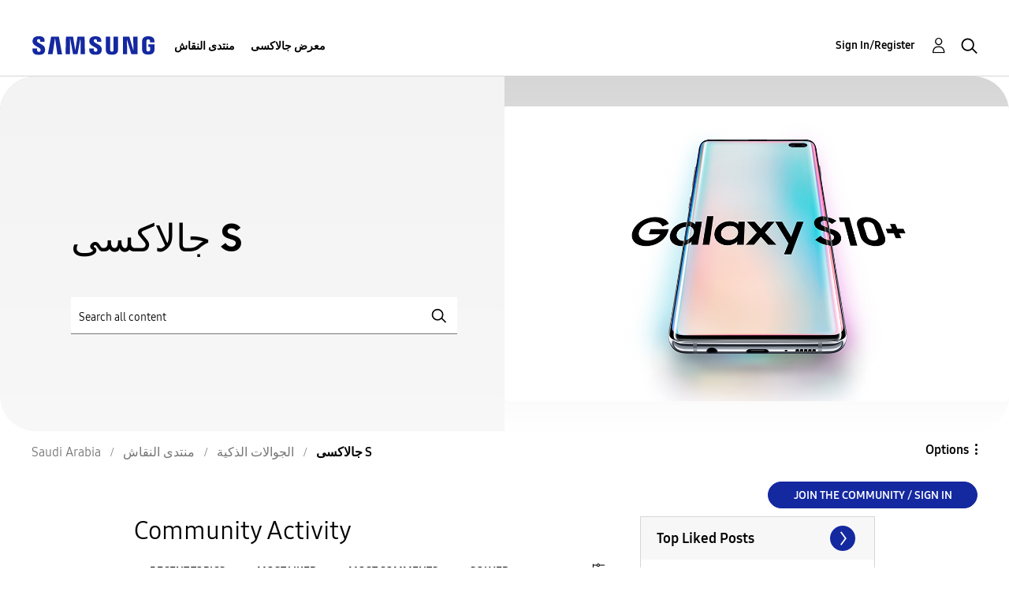

--- FILE ---
content_type: text/html;charset=UTF-8
request_url: https://r2.community.samsung.com/t5/%D8%AC%D8%A7%D9%84%D8%A7%D9%83%D8%B3%D9%89-S/bd-p/sa-community-sp-gs/page/43
body_size: 30162
content:
<!DOCTYPE html><html prefix="og: http://ogp.me/ns#" dir="ltr" lang="en" class="no-js">
	<head>
	
	<title>
	جالاكسى S - Page 43 - Samsung Members
</title>
	
	
	<meta http-equiv="X-UA-Compatible" content="IE=edge" />
<link rel="icon" href="https://r2.community.samsung.com/html/@B78469F9DD608EFC1D6AED752BA3C480/assets/favicon.ico" type="image/x-icon" />
<link rel="shortcut icon" href="https://r2.community.samsung.com/html/@B78469F9DD608EFC1D6AED752BA3C480/assets/favicon.ico" type="image/x-icon" />
<meta name="naver-site-verification" content="059a37aae925db2a993a1fb8a4aa5d8fca3b7542" />


	
	<link rel="prev" href="https://r2.community.samsung.com/t5/%D8%AC%D8%A7%D9%84%D8%A7%D9%83%D8%B3%D9%89-S/bd-p/sa-community-sp-gs/page/42"/>
	<link rel="next" href="https://r2.community.samsung.com/t5/%D8%AC%D8%A7%D9%84%D8%A7%D9%83%D8%B3%D9%89-S/bd-p/sa-community-sp-gs/page/44"/>
	<meta content="width=device-width, initial-scale=1.0, user-scalable=yes" name="viewport"/><meta content="2025-11-06T00:09:31+01:00" itemprop="dateModified"/><meta content="text/html; charset=UTF-8" http-equiv="Content-Type"/><link href="https://r2.community.samsung.com/t5/%D8%AC%D8%A7%D9%84%D8%A7%D9%83%D8%B3%D9%89-S/bd-p/sa-community-sp-gs/page/43" rel="canonical"/>
	<meta content="https://r2.community.samsung.com/html/assets/img_social-media_new.png" property="og:image"/><meta content="website" property="og:type"/><meta content="https://r2.community.samsung.com/t5/%D8%AC%D8%A7%D9%84%D8%A7%D9%83%D8%B3%D9%89-S/bd-p/sa-community-sp-gs/page/43" property="og:url"/><meta content="" property="og:description"/><meta content="جالاكسى S" property="og:title"/>
	
	
		<link class="lia-link-navigation hidden live-links" title="جالاكسى S topics" type="application/rss+xml" rel="alternate" id="link" href="/vggiy29687/rss/board?board.id=sa-community-sp-gs"></link>
	
		<link class="lia-link-navigation hidden live-links" title="All جالاكسى S posts" type="application/rss+xml" rel="alternate" id="link_0" href="/vggiy29687/rss/boardmessages?board.id=sa-community-sp-gs"></link>
	

	
	
	    
            	<link href="/skins/2032366/7ea47dde40ca9f24c97f6b6d4ca36eb5/samsunghq_skin.css" rel="stylesheet" type="text/css"/>
            
	

	
	
	
	
	<meta http-equiv="X-UA-Compatible" content="IE=edge">
<link rel="icon" href="https://r2.community.samsung.com/html/assets/faviconIII.png"/>
<link rel="apple-touch-icon" href="https://r2.community.samsung.com/html/assets/favicon-app.gif"/>
<script type="application/ld+json">
{
  "@context": "http://schema.org",
  "@type": "WebSite",
  "name" : "Samsung Community",
  "alternateName" : "Samsung Members Community",
  "url": "https://r2.community.samsung.com/",
  "potentialAction": {
    "@type": "SearchAction",
    "target": "https://r2.community.samsung.com/t5/forums/searchpage/tab/message?q={search_term_string}",
    "query-input": "required name=search_term_string"
  }
}
</script> 

<!-- DEBUG Values: nodeType= board // redirectUrl: https://contents.samsungmembers.com/share/redirect.html?dl=activity/community/popup?categoryId=sa-community-sp-gs&amp;src=weptoapp // showWebToAppBanner: true // isMobile: false // deviceBrand: robot // countryForCurrentUser: us // tlcId: sa -->

<script type="text/javascript" src="/t5/scripts/EAA19129A1248A19BBE86A06A73AF336/lia-scripts-head-min.js"></script><script language="javascript" type="text/javascript">
<!--
window.FileAPI = { jsPath: '/html/assets/js/vendor/ng-file-upload-shim/' };
LITHIUM.PrefetchData = {"Components":{},"commonResults":{}};
LITHIUM.DEBUG = false;
LITHIUM.CommunityJsonObject = {
  "Validation" : {
    "image.description" : {
      "min" : 0,
      "max" : 1000,
      "isoneof" : [ ],
      "type" : "string"
    },
    "tkb.toc_maximum_heading_level" : {
      "min" : 1,
      "max" : 6,
      "isoneof" : [ ],
      "type" : "integer"
    },
    "tkb.toc_heading_list_style" : {
      "min" : 0,
      "max" : 50,
      "isoneof" : [
        "disc",
        "circle",
        "square",
        "none"
      ],
      "type" : "string"
    },
    "blog.toc_maximum_heading_level" : {
      "min" : 1,
      "max" : 6,
      "isoneof" : [ ],
      "type" : "integer"
    },
    "tkb.toc_heading_indent" : {
      "min" : 5,
      "max" : 50,
      "isoneof" : [ ],
      "type" : "integer"
    },
    "blog.toc_heading_indent" : {
      "min" : 5,
      "max" : 50,
      "isoneof" : [ ],
      "type" : "integer"
    },
    "blog.toc_heading_list_style" : {
      "min" : 0,
      "max" : 50,
      "isoneof" : [
        "disc",
        "circle",
        "square",
        "none"
      ],
      "type" : "string"
    }
  },
  "User" : {
    "settings" : {
      "imageupload.legal_file_extensions" : "*.jpg;*.JPG;*.jpeg;*.JPEG;*.png;*.PNG;*.gif;*.GIF;",
      "config.enable_avatar" : true,
      "integratedprofile.show_klout_score" : true,
      "layout.sort_view_by_last_post_date" : true,
      "layout.friendly_dates_enabled" : true,
      "profileplus.allow.anonymous.scorebox" : false,
      "tkb.message_sort_default" : "topicPublishDate",
      "layout.format_pattern_date" : "MM-dd-yyyy",
      "config.require_search_before_post" : "off",
      "isUserLinked" : false,
      "integratedprofile.cta_add_topics_dismissal_timestamp" : -1,
      "layout.message_body_image_max_size" : 1000,
      "profileplus.everyone" : false,
      "integratedprofile.cta_connect_wide_dismissal_timestamp" : -1,
      "blog.toc_maximum_heading_level" : "",
      "integratedprofile.hide_social_networks" : false,
      "blog.toc_heading_indent" : "",
      "contest.entries_per_page_num" : 20,
      "layout.messages_per_page_linear" : 20,
      "integratedprofile.cta_manage_topics_dismissal_timestamp" : -1,
      "profile.shared_profile_test_group" : false,
      "integratedprofile.cta_personalized_feed_dismissal_timestamp" : -1,
      "integratedprofile.curated_feed_size" : 10,
      "contest.one_kudo_per_contest" : false,
      "integratedprofile.enable_social_networks" : false,
      "integratedprofile.my_interests_dismissal_timestamp" : -1,
      "profile.language" : "en",
      "layout.friendly_dates_max_age_days" : 31,
      "layout.threading_order" : "thread_descending",
      "blog.toc_heading_list_style" : "disc",
      "useRecService" : false,
      "layout.module_welcome" : "<h2>Welcome to the Samsung<br />\r\nMembers Community<\/h2>\r\n<p>إكتشف كل شيء جديد حول سامسونج و تواصل مع خبراء سامسونج والاعضاء المميزين للحصول على ميزات ونصائح ، وللاستفادة من استخدام منتجك بشكل افض<\/p>\r\n<a class=\"samsung-members-link\" href=\"https://www.samsung.com/samsung-members/\" target=\"_blank\"><span>Samsung Members: <\/span>Learn more<\/a>",
      "imageupload.max_uploaded_images_per_upload" : 30,
      "imageupload.max_uploaded_images_per_user" : 15000,
      "integratedprofile.connect_mode" : "",
      "tkb.toc_maximum_heading_level" : "",
      "tkb.toc_heading_list_style" : "disc",
      "sharedprofile.show_hovercard_score" : true,
      "config.search_before_post_scope" : "community",
      "tkb.toc_heading_indent" : "",
      "p13n.cta.recommendations_feed_dismissal_timestamp" : -1,
      "imageupload.max_file_size" : 20480,
      "layout.show_batch_checkboxes" : false,
      "integratedprofile.cta_connect_slim_dismissal_timestamp" : -1
    },
    "isAnonymous" : true,
    "policies" : {
      "image-upload.process-and-remove-exif-metadata" : true
    },
    "registered" : false,
    "emailRef" : "",
    "id" : -1,
    "login" : "Anonymous"
  },
  "Server" : {
    "communityPrefix" : "/vggiy29687",
    "nodeChangeTimeStamp" : 1762395667895,
    "tapestryPrefix" : "/t5",
    "deviceMode" : "DESKTOP",
    "responsiveDeviceMode" : "DESKTOP",
    "membershipChangeTimeStamp" : "0",
    "version" : "25.3",
    "branch" : "25.3-release",
    "showTextKeys" : false
  },
  "Config" : {
    "phase" : "prod",
    "integratedprofile.cta.reprompt.delay" : 30,
    "profileplus.tracking" : {
      "profileplus.tracking.enable" : false,
      "profileplus.tracking.click.enable" : false,
      "profileplus.tracking.impression.enable" : false
    },
    "app.revision" : "2505141626-s6aebf80139-b103",
    "navigation.manager.community.structure.limit" : "1000"
  },
  "Activity" : {
    "Results" : [ ]
  },
  "NodeContainer" : {
    "viewHref" : "https://r2.community.samsung.com/t5/%D8%A7%D9%84%D8%AC%D9%88%D8%A7%D9%84%D8%A7%D8%AA-%D8%A7%D9%84%D8%B0%D9%83%D9%8A%D8%A9/ct-p/sa-community-sp",
    "description" : "",
    "id" : "sa-community-sp",
    "shortTitle" : "الجوالات الذكية",
    "title" : "الجوالات الذكية",
    "nodeType" : "category"
  },
  "Page" : {
    "skins" : [
      "samsunghq_skin",
      "samsung_base_skin",
      "theme_support",
      "theme_base",
      "responsive_peak"
    ],
    "authUrls" : {
      "loginUrl" : "/t5/custom/page/page-id/SsoLoginPage?referer=https%3A%2F%2Fr2.community.samsung.com%2Ft5%2F%25D8%25AC%25D8%25A7%25D9%2584%25D8%25A7%25D9%2583%25D8%25B3%25D9%2589-S%2Fbd-p%2Fsa-community-sp-gs%2Fpage%2F43",
      "loginUrlNotRegistered" : "/t5/custom/page/page-id/SsoLoginPage?redirectreason=notregistered&referer=https%3A%2F%2Fr2.community.samsung.com%2Ft5%2F%25D8%25AC%25D8%25A7%25D9%2584%25D8%25A7%25D9%2583%25D8%25B3%25D9%2589-S%2Fbd-p%2Fsa-community-sp-gs%2Fpage%2F43",
      "loginUrlNotRegisteredDestTpl" : "/t5/custom/page/page-id/SsoLoginPage?redirectreason=notregistered&referer=%7B%7BdestUrl%7D%7D"
    },
    "name" : "ForumPage",
    "rtl" : false,
    "object" : {
      "viewHref" : "/t5/%D8%AC%D8%A7%D9%84%D8%A7%D9%83%D8%B3%D9%89-S/bd-p/sa-community-sp-gs",
      "id" : "sa-community-sp-gs",
      "page" : "ForumPage",
      "type" : "Board"
    }
  },
  "WebTracking" : {
    "Activities" : { },
    "path" : "Community:Samsung Members Community/Category:Saudi Arabia/Category:منتدى النقاش/Category:الجوالات الذكية/Board:جالاكسى S"
  },
  "Feedback" : {
    "targeted" : { }
  },
  "Seo" : {
    "markerEscaping" : {
      "pathElement" : {
        "prefix" : "@",
        "match" : "^[0-9][0-9]$"
      },
      "enabled" : false
    }
  },
  "TopLevelNode" : {
    "viewHref" : "https://r2.community.samsung.com/t5/Saudi-Arabia/ct-p/sa",
    "description" : "إكتشف كل شيء جديد حول سامسونج و تواصل مع خبراء سامسونج والاعضاء المميزين للحصول على ميزات ونصائح ، وللاستفادة من استخدام منتجك بشكل افض",
    "id" : "sa",
    "shortTitle" : "Saudi Arabia",
    "title" : "Saudi Arabia",
    "nodeType" : "category"
  },
  "Community" : {
    "viewHref" : "https://r2.community.samsung.com/",
    "integratedprofile.lang_code" : "en",
    "integratedprofile.country_code" : "US",
    "id" : "vggiy29687",
    "shortTitle" : "Samsung Members Community",
    "title" : "Samsung Members"
  },
  "CoreNode" : {
    "conversationStyle" : "forum",
    "viewHref" : "https://r2.community.samsung.com/t5/%D8%AC%D8%A7%D9%84%D8%A7%D9%83%D8%B3%D9%89-S/bd-p/sa-community-sp-gs",
    "settings" : { },
    "description" : "",
    "id" : "sa-community-sp-gs",
    "shortTitle" : "جالاكسى S",
    "title" : "جالاكسى S",
    "nodeType" : "Board",
    "ancestors" : [
      {
        "viewHref" : "https://r2.community.samsung.com/t5/%D8%A7%D9%84%D8%AC%D9%88%D8%A7%D9%84%D8%A7%D8%AA-%D8%A7%D9%84%D8%B0%D9%83%D9%8A%D8%A9/ct-p/sa-community-sp",
        "description" : "",
        "id" : "sa-community-sp",
        "shortTitle" : "الجوالات الذكية",
        "title" : "الجوالات الذكية",
        "nodeType" : "category"
      },
      {
        "viewHref" : "https://r2.community.samsung.com/t5/%D9%85%D9%86%D8%AA%D8%AF%D9%89-%D8%A7%D9%84%D9%86%D9%82%D8%A7%D8%B4/ct-p/sa-community",
        "description" : "",
        "id" : "sa-community",
        "shortTitle" : "منتدى النقاش",
        "title" : "منتدى النقاش",
        "nodeType" : "category"
      },
      {
        "viewHref" : "https://r2.community.samsung.com/t5/Saudi-Arabia/ct-p/sa",
        "description" : "إكتشف كل شيء جديد حول سامسونج و تواصل مع خبراء سامسونج والاعضاء المميزين للحصول على ميزات ونصائح ، وللاستفادة من استخدام منتجك بشكل افض",
        "id" : "sa",
        "shortTitle" : "Saudi Arabia",
        "title" : "Saudi Arabia",
        "nodeType" : "category"
      },
      {
        "viewHref" : "https://r2.community.samsung.com/",
        "description" : "",
        "id" : "vggiy29687",
        "shortTitle" : "Samsung Members Community",
        "title" : "Samsung Members",
        "nodeType" : "Community"
      }
    ]
  }
};
LITHIUM.Components.RENDER_URL = "/t5/util/componentrenderpage/component-id/#{component-id}?render_behavior=raw";
LITHIUM.Components.ORIGINAL_PAGE_NAME = 'forums/ForumPage';
LITHIUM.Components.ORIGINAL_PAGE_ID = 'ForumPage';
LITHIUM.Components.ORIGINAL_PAGE_CONTEXT = '[base64].';
LITHIUM.Css = {
  "BASE_DEFERRED_IMAGE" : "lia-deferred-image",
  "BASE_BUTTON" : "lia-button",
  "BASE_SPOILER_CONTAINER" : "lia-spoiler-container",
  "BASE_TABS_INACTIVE" : "lia-tabs-inactive",
  "BASE_TABS_ACTIVE" : "lia-tabs-active",
  "BASE_AJAX_REMOVE_HIGHLIGHT" : "lia-ajax-remove-highlight",
  "BASE_FEEDBACK_SCROLL_TO" : "lia-feedback-scroll-to",
  "BASE_FORM_FIELD_VALIDATING" : "lia-form-field-validating",
  "BASE_FORM_ERROR_TEXT" : "lia-form-error-text",
  "BASE_FEEDBACK_INLINE_ALERT" : "lia-panel-feedback-inline-alert",
  "BASE_BUTTON_OVERLAY" : "lia-button-overlay",
  "BASE_TABS_STANDARD" : "lia-tabs-standard",
  "BASE_AJAX_INDETERMINATE_LOADER_BAR" : "lia-ajax-indeterminate-loader-bar",
  "BASE_AJAX_SUCCESS_HIGHLIGHT" : "lia-ajax-success-highlight",
  "BASE_CONTENT" : "lia-content",
  "BASE_JS_HIDDEN" : "lia-js-hidden",
  "BASE_AJAX_LOADER_CONTENT_OVERLAY" : "lia-ajax-loader-content-overlay",
  "BASE_FORM_FIELD_SUCCESS" : "lia-form-field-success",
  "BASE_FORM_WARNING_TEXT" : "lia-form-warning-text",
  "BASE_FORM_FIELDSET_CONTENT_WRAPPER" : "lia-form-fieldset-content-wrapper",
  "BASE_AJAX_LOADER_OVERLAY_TYPE" : "lia-ajax-overlay-loader",
  "BASE_FORM_FIELD_ERROR" : "lia-form-field-error",
  "BASE_SPOILER_CONTENT" : "lia-spoiler-content",
  "BASE_FORM_SUBMITTING" : "lia-form-submitting",
  "BASE_EFFECT_HIGHLIGHT_START" : "lia-effect-highlight-start",
  "BASE_FORM_FIELD_ERROR_NO_FOCUS" : "lia-form-field-error-no-focus",
  "BASE_EFFECT_HIGHLIGHT_END" : "lia-effect-highlight-end",
  "BASE_SPOILER_LINK" : "lia-spoiler-link",
  "FACEBOOK_LOGOUT" : "lia-component-users-action-logout",
  "BASE_DISABLED" : "lia-link-disabled",
  "FACEBOOK_SWITCH_USER" : "lia-component-admin-action-switch-user",
  "BASE_FORM_FIELD_WARNING" : "lia-form-field-warning",
  "BASE_AJAX_LOADER_FEEDBACK" : "lia-ajax-loader-feedback",
  "BASE_AJAX_LOADER_OVERLAY" : "lia-ajax-loader-overlay",
  "BASE_LAZY_LOAD" : "lia-lazy-load"
};
LITHIUM.noConflict = true;
LITHIUM.useCheckOnline = false;
LITHIUM.RenderedScripts = [
  "jquery.ui.dialog.js",
  "jquery.css-data-1.0.js",
  "Globals.js",
  "jquery.clone-position-1.0.js",
  "jquery.delayToggle-1.0.js",
  "PolyfillsAll.js",
  "UserListActual.js",
  "AjaxFeedback.js",
  "Video.js",
  "Forms.js",
  "prism.js",
  "InformationBox.js",
  "jquery.effects.core.js",
  "jquery.tmpl-1.1.1.js",
  "AjaxSupport.js",
  "jquery.ui.draggable.js",
  "SpoilerToggle.js",
  "jquery.iframe-shim-1.0.js",
  "Cache.js",
  "Auth.js",
  "DeferredImages.js",
  "ElementMethods.js",
  "jquery.appear-1.1.1.js",
  "HelpIcon.js",
  "PartialRenderProxy.js",
  "ResizeSensor.js",
  "ForceLithiumJQuery.js",
  "MessageListActual.js",
  "jquery.ajax-cache-response-1.0.js",
  "ElementQueries.js",
  "ActiveCast3.js",
  "jquery.effects.slide.js",
  "DropDownMenu.js",
  "jquery.fileupload.js",
  "Sandbox.js",
  "AutoComplete.js",
  "jquery.viewport-1.0.js",
  "NoConflict.js",
  "jquery.js",
  "Throttle.js",
  "jquery.json-2.6.0.js",
  "Lithium.js",
  "Text.js",
  "jquery.hoverIntent-r6.js",
  "Tooltip.js",
  "UserNavigation2.js",
  "json2.js",
  "CustomEvent.js",
  "jquery.iframe-transport.js",
  "Loader.js",
  "jquery.function-utils-1.0.js",
  "Events.js",
  "jquery.ui.position.js",
  "jquery.scrollTo.js",
  "jquery.position-toggle-1.0.js",
  "SearchForm.js",
  "jquery.ui.resizable.js",
  "Link.js",
  "Placeholder.js",
  "jquery.tools.tooltip-1.2.6.js",
  "Namespace.js",
  "jquery.ui.widget.js",
  "jquery.blockui.js",
  "jquery.ui.mouse.js",
  "DropDownMenuVisibilityHandler.js",
  "jquery.autocomplete.js",
  "OoyalaPlayer.js",
  "jquery.lithium-selector-extensions.js",
  "jquery.placeholder-2.0.7.js",
  "Components.js",
  "SearchAutoCompleteToggle.js",
  "LiModernizr.js",
  "DataHandler.js",
  "jquery.ui.core.js"
];// -->
</script><script type="text/javascript" src="/t5/scripts/D60EB96AE5FF670ED274F16ABB044ABD/lia-scripts-head-min.js"></script></head>
	<body class="lia-board lia-user-status-anonymous ForumPage lia-body" id="lia-body">
	
	
	<div id="BE9-179-5" class="ServiceNodeInfoHeader">
</div>
	
	
	
	

	<div class="lia-page">
		<center>
			
				
					
	
	<div class="MinimumWidthContainer">
		<div class="min-width-wrapper">
			<div class="min-width">		
				
						<div class="lia-content">
                            
							
							
							
		
	<div class="lia-quilt lia-quilt-forum-page lia-quilt-layout-samsung-basic-category lia-top-quilt">
	<div class="lia-quilt-row lia-quilt-row-header-row">
		<div class="lia-quilt-column lia-quilt-column-24 lia-quilt-column-single lia-quilt-column-common-header">
			<div class="lia-quilt-column-alley lia-quilt-column-alley-single">
	
		
			<div class="lia-quilt lia-quilt-header lia-quilt-layout-samsung-header lia-component-quilt-header">
	<div class="lia-quilt-row lia-quilt-row-main-row">
		<div class="lia-quilt-column lia-quilt-column-24 lia-quilt-column-single lia-quilt-column-main-header">
			<div class="lia-quilt-column-alley lia-quilt-column-alley-single">
	
		
			
<header class="samsung-global-nav-bar">
  <div class="samsung-global-nav-bar-wrapper">
    <div class="eyebrow">
        <ul>
        </ul>
    </div>
    <div class="main">
        <div class="logo">
            <a href="/t5/Saudi-Arabia/ct-p/sa" title="Saudi Arabia"><img src="https://r2.community.samsung.com/html/@ADF58FCDCA28C16492988F7AC22939E0/assets/logo_samsung.svg" title="Saudi Arabia" /></a>
        </div>
        <div class="actions">
<nav class="samsung-global-nav-bar-menu" role="navigation">
    <span class="mobile-nav-button"></span>
    <ul>
        <li class="home-link ">
          <div>
            <a href="/t5/Saudi-Arabia/ct-p/sa" title="Community Home">
              Community Home
            </a>
            <span class="indicator"></span>
        </li>
          <li class="has-children cols-4 depth-0">
            <div>
            <a href="/t5/%D9%85%D9%86%D8%AA%D8%AF%D9%89-%D8%A7%D9%84%D9%86%D9%82%D8%A7%D8%B4/ct-p/sa-community" title="منتدى النقاش">منتدى النقاش</a>
            <span class="indicator has-children"></span>
            </div>
              <ul class="depth-1" data-cols="4">
                  <li class="sub-header">
                    <a href="/t5/%D8%A3%D8%AC%D9%87%D8%B2%D8%A9-%D8%A7%D9%84%D9%83%D9%85%D8%A8%D9%8A%D9%88%D8%AA%D8%B1-%D8%A7%D9%84%D9%84%D9%88%D8%AD%D9%8A%D8%A9/bd-p/sa-community-tab" title="أجهزة الكمبيوتر اللوحية">أجهزة الكمبيوتر اللوحية</a>
                  </li>
                  <li class="sub-header">
                    <a href="/t5/%D8%A3%D8%AC%D9%87%D8%B2%D8%A9-%D9%82%D8%A7%D8%A8%D9%84%D8%A9-%D9%84%D9%84%D8%A7%D8%B1%D8%AA%D8%AF%D8%A7%D8%A1/bd-p/sa-community-wear" title="أجهزة قابلة للارتداء">أجهزة قابلة للارتداء</a>
                  </li>


                  <li class="sub-header has-children">
                    <a href="/t5/%D8%A7%D9%84%D8%AC%D9%88%D8%A7%D9%84%D8%A7%D8%AA-%D8%A7%D9%84%D8%B0%D9%83%D9%8A%D8%A9/ct-p/sa-community-sp" title="الجوالات الذكية">الجوالات الذكية</a>
                      <ul class="depth2">
                            <li><a href="/t5/%D8%AC%D8%A7%D9%84%D8%A7%D9%83%D8%B3%D9%89-S/bd-p/sa-community-sp-gs">جالاكسى S</a></li>
                            <li><a href="/t5/%D8%AC%D8%A7%D9%84%D8%A7%D9%83%D8%B3%D9%89-%D9%86%D9%88%D8%AA/bd-p/sa-community-sp-gnote">جالاكسى نوت</a></li>
                            <li><a href="/t5/%D8%AC%D8%A7%D9%84%D8%A7%D9%83%D8%B3%D9%89-A/bd-p/sa-community-sp-ga">جالاكسى A</a></li>
                            <li><a href="/t5/%D8%AC%D8%A7%D9%84%D8%A7%D9%83%D8%B3%D9%89-J/bd-p/sa-community-sp-gj">جالاكسى J</a></li>
                      </ul>
                  </li>


                  <li class="sub-header has-children">
                    <a href="/t5/%D8%AE%D8%AF%D9%85%D8%A9/ct-p/sa-community-svc" title="خدمة">خدمة</a>
                      <ul class="depth2">
                            <li><a href="/t5/Samsung-Pay/bd-p/sa-community-svc-pay">Samsung Pay</a></li>
                            <li><a href="/t5/Bixby/bd-p/sa-community-svc-bixby">Bixby</a></li>
                            <li><a href="/t5/%D8%B3%D8%A7%D9%85%D8%B3%D9%88%D9%86%D8%AC-Health/bd-p/sa-community-svc-health">سامسونج Health</a></li>
                            <li><a href="/t5/%D8%B3%D8%A7%D9%85%D8%B3%D9%88%D9%86%D8%AC-DeX/bd-p/sa-community-svc-dex">سامسونج DeX</a></li>
                            <li><a href="/t5/%D8%A7%D9%84%D9%85%D9%84%D9%81-%D8%A7%D9%84%D8%A7%D9%85%D9%86-%D9%88/bd-p/sa-community-svc-knox">الملف الامن و</a></li>
                            <li><a href="/t5/%D9%85%D8%B4%D8%BA%D9%84-%D8%A7%D9%84%D8%A7%D9%84%D8%B9%D8%A7%D8%A8/bd-p/sa-community-svc-launcher">مشغل الالعاب</a></li>
                      </ul>
                  </li>
                  <li class="sub-header">
                    <a href="/t5/%D8%B9%D8%B1%D9%88%D8%B6/bd-p/sa-community-promo" title="عروض">عروض</a>
                  </li>
                  <li class="sub-header">
                    <a href="/t5/%D8%A5%D8%B1%D8%B4%D8%A7%D8%AF%D8%A7%D8%AA-%D8%A7%D9%84%D9%85%D8%AC%D8%AA%D9%85%D8%B9/bd-p/sa-news" title="إرشادات المجتمع">إرشادات المجتمع</a>
                  </li>
                  <li class="sub-header">
                    <a href="/t5/%D8%A7%D8%AE%D8%B1%D9%89/bd-p/sa-community-other" title="اخرى">اخرى</a>
                  </li>
                  <li class="sub-header">
                    <a href="/t5/Tips-How-to/bg-p/sa-community-tips" title="Tips &amp; How-to">Tips &amp; How-to</a>
                  </li>
            </ul>
          </li>
          <li class="has-children cols-4 depth-0">
            <div>
            <a href="/t5/%D9%85%D8%B9%D8%B1%D8%B6-%D8%AC%D8%A7%D9%84%D8%A7%D9%83%D8%B3%D9%89/ct-p/sa-gg" title="معرض جالاكسى">معرض جالاكسى</a>
            <span class="indicator has-children"></span>
            </div>
              <ul class="depth-1" data-cols="4">
                  <li class="sub-header">
                    <a href="/t5/%D9%85%D8%B9%D8%B1%D8%B6-%D8%AC%D8%A7%D9%84%D8%A7%D9%83%D8%B3%D9%89/bd-p/sa-gg-general" title="معرض جالاكسى">معرض جالاكسى</a>
                  </li>
            </ul>
          </li>
    </ul>
  </nav>            <div class="links">
                <ul>
                </ul>
            </div>
              <div class="search-inline"><div id="lia-searchformV32_8eaae03dc31a11" class="SearchForm lia-search-form-wrapper lia-mode-default lia-component-common-widget-search-form">
	

	
		<div class="lia-inline-ajax-feedback">
			<div class="AjaxFeedback" id="ajaxfeedback_8eaae03dc31a11"></div>
			
	

	

		</div>

	

	
		<div id="searchautocompletetoggle_8eaae03dc31a11">	
	
		

	
		<div class="lia-inline-ajax-feedback">
			<div class="AjaxFeedback" id="ajaxfeedback_8eaae03dc31a11_0"></div>
			
	

	

		</div>

	

	
			
            <form enctype="multipart/form-data" class="lia-form lia-form-inline SearchForm" action="https://r2.community.samsung.com/t5/forums/forumpage.searchformv32.form.form" method="post" id="form_8eaae03dc31a11" name="form_8eaae03dc31a11"><div class="t-invisible"><input value="board-id/sa-community-sp-gs/page/43" name="t:ac" type="hidden"></input><input value="search/contributions/page" name="t:cp" type="hidden"></input><input value="[base64]" name="lia-form-context" type="hidden"></input><input value="ForumPage:board-id/sa-community-sp-gs/page/43:searchformv32.form:" name="liaFormContentKey" type="hidden"></input><input value="5DI9GWMef1Esyz275vuiiOExwpQ=:H4sIAAAAAAAAALVSTU7CQBR+krAixkj0BrptjcpCMSbERGKCSmxcm+kwlGrbqTOvFDYexRMYL8HCnXfwAG5dubDtFKxgYgu4mrzvm3w/M+/pHcphHQ4kI4L2dMo9FLYZoM09qbeJxQ4V0+XC7e/tamqyBPEChwgbh1JAjQtLIz6hPaYh8ZlEMaxplAvm2KZmEsm0hhmBhOKpzZzOlsEw8LevR5W3zZfPEqy0oJIYc+eCuAyh2rolfaI7xLN0I8rjWfWBj7CuzJvf5osmbxRN3hacMimNwHRtKSOr0XNnv/vx+FoCGPjhMRzljhNLYHrEt9kA5T08ACCsKvREoYuqxqLl8BLO84q4UcMITcG49y/QOGs1pYyESl5p6V6qwRW086rinVmoxMZsiZud/zBUTc6gmVc4kExkJafmcYG1GM9+wfIsCkf2OP54hal5EjnG54z8h0XhjfcF7wQUs5Kz0GTjU2rOjc/llTT4Au07pDOcBQAA" name="t:formdata" type="hidden"></input></div>
	
	

	

	

	
		<div class="lia-inline-ajax-feedback">
			<div class="AjaxFeedback" id="feedback_8eaae03dc31a11"></div>
			
	

	

		</div>

	

	

	

	


	
	<input value="huVQhJGn5yhMHjUNPwF5AqZ8FZdqMoIII0ZYNOJkj04." name="lia-action-token" type="hidden"></input>
	
	<input value="form_8eaae03dc31a11" id="form_UIDform_8eaae03dc31a11" name="form_UID" type="hidden"></input>
	<input value="" id="form_instance_keyform_8eaae03dc31a11" name="form_instance_key" type="hidden"></input>
	
                

                
                    
                        <span class="lia-search-granularity-wrapper">
                            <select title="Search Granularity" class="lia-search-form-granularity search-granularity" aria-label="Search Granularity" id="searchGranularity_8eaae03dc31a11" name="searchGranularity"><option title="All community" value="sa|category">All community</option><option title="This category" value="sa-community-sp|category">This category</option><option title="This board" selected="selected" value="sa-community-sp-gs|forum-board">This board</option><option title="Knowledge base" value="tkb|tkb">Knowledge base</option><option title="Users" value="user|user">Users</option></select>
                        </span>
                    
                

                <span class="lia-search-input-wrapper">
                    <span class="lia-search-input-field">
                        <span class="lia-button-wrapper lia-button-wrapper-secondary lia-button-wrapper-searchForm-action"><input value="searchForm" name="submitContextX" type="hidden"></input><input class="lia-button lia-button-secondary lia-button-searchForm-action" value="Search" id="submitContext_8eaae03dc31a11" name="submitContext" type="submit"></input></span>

                        <input placeholder="Search all content" aria-label="Search" title="Search" class="lia-form-type-text lia-autocomplete-input search-input lia-search-input-message" value="" id="messageSearchField_8eaae03dc31a11_0" name="messageSearchField" type="text"></input>
                        <input placeholder="Search all content" aria-label="Search" title="Search" class="lia-form-type-text lia-autocomplete-input search-input lia-search-input-tkb-article lia-js-hidden" value="" id="messageSearchField_8eaae03dc31a11_1" name="messageSearchField_0" type="text"></input>
                        

	
		<input placeholder="Enter a keyword to search within the users" ng-non-bindable="" title="Enter a user name or rank" class="lia-form-type-text UserSearchField lia-search-input-user search-input lia-js-hidden lia-autocomplete-input" aria-label="Enter a user name or rank" value="" id="userSearchField_8eaae03dc31a11" name="userSearchField" type="text"></input>
	

	


                        <input placeholder="Enter a keyword to search within the private messages" title="Enter a search word" class="lia-form-type-text NoteSearchField lia-search-input-note search-input lia-js-hidden lia-autocomplete-input" aria-label="Enter a search word" value="" id="noteSearchField_8eaae03dc31a11_0" name="noteSearchField" type="text"></input>
						<input title="Enter a search word" class="lia-form-type-text ProductSearchField lia-search-input-product search-input lia-js-hidden lia-autocomplete-input" aria-label="Enter a search word" value="" id="productSearchField_8eaae03dc31a11" name="productSearchField" type="text"></input>
                        <input class="lia-as-search-action-id" name="as-search-action-id" type="hidden"></input>
                    </span>
                </span>
                

                <span class="lia-cancel-search">cancel</span>

                
            
</form>
		
			<div class="search-autocomplete-toggle-link lia-js-hidden">
				<span>
					<a class="lia-link-navigation auto-complete-toggle-on lia-link-ticket-post-action lia-component-search-action-enable-auto-complete" data-lia-action-token="SvTx4DmdISj0QyfGadauCONHCO1D9bjrNcvti2Pv9h8." rel="nofollow" id="enableAutoComplete_8eaae03dc31a11" href="https://r2.community.samsung.com/t5/forums/forumpage.enableautocomplete:enableautocomplete?t:ac=board-id/sa-community-sp-gs/page/43&amp;t:cp=action/contributions/searchactions">Turn on suggestions</a>					
					<span class="HelpIcon">
	<a class="lia-link-navigation help-icon lia-tooltip-trigger" role="button" aria-label="Help Icon" id="link_8eaae03dc31a11" href="#"><span class="lia-img-icon-help lia-fa-icon lia-fa-help lia-fa" alt="Auto-suggest helps you quickly narrow down your search results by suggesting possible matches as you type." aria-label="Help Icon" role="img" id="display_8eaae03dc31a11"></span></a><div role="alertdialog" class="lia-content lia-tooltip-pos-bottom-left lia-panel-tooltip-wrapper" id="link_8eaae03dc31a11_0-tooltip-element"><div class="lia-tooltip-arrow"></div><div class="lia-panel-tooltip"><div class="content">Auto-suggest helps you quickly narrow down your search results by suggesting possible matches as you type.</div></div></div>
</span>
				</span>
			</div>
		

	

	

	
	
	
</div>
		
	<div class="spell-check-showing-result">
		Showing results for <span class="lia-link-navigation show-results-for-link lia-link-disabled" aria-disabled="true" id="showingResult_8eaae03dc31a11"></span>
		

	</div>
	<div>
		
		<span class="spell-check-search-instead">
			Search instead for <a class="lia-link-navigation search-instead-for-link" rel="nofollow" id="searchInstead_8eaae03dc31a11" href="#"></a>
		</span>

	</div>
	<div class="spell-check-do-you-mean lia-component-search-widget-spellcheck">
		Did you mean: <a class="lia-link-navigation do-you-mean-link" rel="nofollow" id="doYouMean_8eaae03dc31a11" href="#"></a>
	</div>

	

	

	


	
</div></div>
        </div>
        <div class="header-user">
<a class="lia-link-navigation login-link lia-authentication-link lia-component-users-action-login" rel="nofollow" id="loginPageV2_8eaae03ec80fa2" href="/t5/custom/page/page-id/SsoLoginPage?referer=https%3A%2F%2Fr2.community.samsung.com%2Ft5%2F%25D8%25AC%25D8%25A7%25D9%2584%25D8%25A7%25D9%2583%25D8%25B3%25D9%2589-S%2Fbd-p%2Fsa-community-sp-gs%2Fpage%2F43">Sign In/Register</a>          <ul role="list" id="list_8eaae03eccf354" class="lia-list-standard-inline UserNavigation lia-component-common-widget-user-navigation-modern">
	
			
	
		
			
		
			
		
			
		
			<li role="listitem"><a class="lia-link-navigation registration-link lia-component-users-action-registration" rel="nofollow" id="registrationPageV2_8eaae03eccf354" href="/t5/custom/page/page-id/SsoLoginPage?referer=https%3A%2F%2Fr2.community.samsung.com%2Ft5%2F%25D8%25AC%25D8%25A7%25D9%2584%25D8%25A7%25D9%2583%25D8%25B3%25D9%2589-S%2Fbd-p%2Fsa-community-sp-gs%2Fpage%2F43">Register</a></li>
		
			<li aria-hidden="true"><span class="separator lia-component-common-widget-user-nav-separator-character">·</span></li>
		
			
		
			
		
			<li role="listitem"><a class="lia-link-navigation login-link lia-authentication-link lia-component-users-action-login" rel="nofollow" id="loginPageV2_8eaae03eccf354" href="/t5/custom/page/page-id/SsoLoginPage?referer=https%3A%2F%2Fr2.community.samsung.com%2Ft5%2F%25D8%25AC%25D8%25A7%25D9%2584%25D8%25A7%25D9%2583%25D8%25B3%25D9%2589-S%2Fbd-p%2Fsa-community-sp-gs%2Fpage%2F43">Sign In/Register</a></li>
		
			
		
			<li aria-hidden="true"><span class="separator lia-component-common-widget-user-nav-separator-character">·</span></li>
		
			
		
			
		
			<li role="listitem"><a class="lia-link-navigation faq-link lia-component-help-action-faq" id="faqPage_8eaae03eccf354" href="/t5/help/faqpage">Help</a></li>
		
			
		
			
		
	
	

		
</ul></div>
          <div class="header-search">
            <img src="/html/assets/Icon_Search_24px.svg" alt="search icon">
          </div>
        </div>
    </div>
</header>


		
	
	
</div>
		</div>
	</div><div class="lia-quilt-row lia-quilt-row-hero">
		<div class="lia-quilt-column lia-quilt-column-24 lia-quilt-column-single lia-quilt-column-hero">
			<div class="lia-quilt-column-alley lia-quilt-column-alley-single">
	
		
			


<div class="samsung-hero layout-hero split-carousel light   carousel split" >
    <section>
        <div class="samsung-hero-content split split-carousel light">
                    <h1 class="split-carousel ">جالاكسى S<br/></h1>
                    <p></p>
<div id="lia-searchformV32_8eaae03f31a56b" class="SearchForm lia-search-form-wrapper lia-mode-default lia-component-common-widget-search-form">
	

	
		<div class="lia-inline-ajax-feedback">
			<div class="AjaxFeedback" id="ajaxfeedback_8eaae03f31a56b"></div>
			
	

	

		</div>

	

	
		<div id="searchautocompletetoggle_8eaae03f31a56b">	
	
		

	
		<div class="lia-inline-ajax-feedback">
			<div class="AjaxFeedback" id="ajaxfeedback_8eaae03f31a56b_0"></div>
			
	

	

		</div>

	

	
			
            <form enctype="multipart/form-data" class="lia-form lia-form-inline SearchForm" action="https://r2.community.samsung.com/t5/forums/forumpage.searchformv32.form.form" method="post" id="form_8eaae03f31a56b" name="form_8eaae03f31a56b"><div class="t-invisible"><input value="board-id/sa-community-sp-gs/page/43" name="t:ac" type="hidden"></input><input value="search/contributions/page" name="t:cp" type="hidden"></input><input value="[base64]" name="lia-form-context" type="hidden"></input><input value="ForumPage:board-id/sa-community-sp-gs/page/43:searchformv32.form:" name="liaFormContentKey" type="hidden"></input><input value="5DI9GWMef1Esyz275vuiiOExwpQ=:H4sIAAAAAAAAALVSTU7CQBR+krAixkj0BrptjcpCMSbERGKCSmxcm+kwlGrbqTOvFDYexRMYL8HCnXfwAG5dubDtFKxgYgu4mrzvm3w/M+/pHcphHQ4kI4L2dMo9FLYZoM09qbeJxQ4V0+XC7e/tamqyBPEChwgbh1JAjQtLIz6hPaYh8ZlEMaxplAvm2KZmEsm0hhmBhOKpzZzOlsEw8LevR5W3zZfPEqy0oJIYc+eCuAyh2rolfaI7xLN0I8rjWfWBj7CuzJvf5osmbxRN3hacMimNwHRtKSOr0XNnv/vx+FoCGPjhMRzljhNLYHrEt9kA5T08ACCsKvREoYuqxqLl8BLO84q4UcMITcG49y/QOGs1pYyESl5p6V6qwRW086rinVmoxMZsiZud/zBUTc6gmVc4kExkJafmcYG1GM9+wfIsCkf2OP54hal5EjnG54z8h0XhjfcF7wQUs5Kz0GTjU2rOjc/llTT4Au07pDOcBQAA" name="t:formdata" type="hidden"></input></div>
	
	

	

	

	
		<div class="lia-inline-ajax-feedback">
			<div class="AjaxFeedback" id="feedback_8eaae03f31a56b"></div>
			
	

	

		</div>

	

	

	

	


	
	<input value="8gaAoL8U4O4Ws2G9jOoC7zRQge-GtFHeH_7UAbHjrho." name="lia-action-token" type="hidden"></input>
	
	<input value="form_8eaae03f31a56b" id="form_UIDform_8eaae03f31a56b" name="form_UID" type="hidden"></input>
	<input value="" id="form_instance_keyform_8eaae03f31a56b" name="form_instance_key" type="hidden"></input>
	
                

                
                    
                        <span class="lia-search-granularity-wrapper">
                            <select title="Search Granularity" class="lia-search-form-granularity search-granularity" aria-label="Search Granularity" id="searchGranularity_8eaae03f31a56b" name="searchGranularity"><option title="All community" value="sa|category">All community</option><option title="This category" value="sa-community-sp|category">This category</option><option title="This board" selected="selected" value="sa-community-sp-gs|forum-board">This board</option><option title="Knowledge base" value="tkb|tkb">Knowledge base</option><option title="Users" value="user|user">Users</option></select>
                        </span>
                    
                

                <span class="lia-search-input-wrapper">
                    <span class="lia-search-input-field">
                        <span class="lia-button-wrapper lia-button-wrapper-secondary lia-button-wrapper-searchForm-action"><input value="searchForm" name="submitContextX" type="hidden"></input><input class="lia-button lia-button-secondary lia-button-searchForm-action" value="Search" id="submitContext_8eaae03f31a56b" name="submitContext" type="submit"></input></span>

                        <input placeholder="Search all content" aria-label="Search" title="Search" class="lia-form-type-text lia-autocomplete-input search-input lia-search-input-message" value="" id="messageSearchField_8eaae03f31a56b_0" name="messageSearchField" type="text"></input>
                        <input placeholder="Search all content" aria-label="Search" title="Search" class="lia-form-type-text lia-autocomplete-input search-input lia-search-input-tkb-article lia-js-hidden" value="" id="messageSearchField_8eaae03f31a56b_1" name="messageSearchField_0" type="text"></input>
                        

	
		<input placeholder="Enter a keyword to search within the users" ng-non-bindable="" title="Enter a user name or rank" class="lia-form-type-text UserSearchField lia-search-input-user search-input lia-js-hidden lia-autocomplete-input" aria-label="Enter a user name or rank" value="" id="userSearchField_8eaae03f31a56b" name="userSearchField" type="text"></input>
	

	


                        <input placeholder="Enter a keyword to search within the private messages" title="Enter a search word" class="lia-form-type-text NoteSearchField lia-search-input-note search-input lia-js-hidden lia-autocomplete-input" aria-label="Enter a search word" value="" id="noteSearchField_8eaae03f31a56b_0" name="noteSearchField" type="text"></input>
						<input title="Enter a search word" class="lia-form-type-text ProductSearchField lia-search-input-product search-input lia-js-hidden lia-autocomplete-input" aria-label="Enter a search word" value="" id="productSearchField_8eaae03f31a56b" name="productSearchField" type="text"></input>
                        <input class="lia-as-search-action-id" name="as-search-action-id" type="hidden"></input>
                    </span>
                </span>
                

                <span class="lia-cancel-search">cancel</span>

                
            
</form>
		
			<div class="search-autocomplete-toggle-link lia-js-hidden">
				<span>
					<a class="lia-link-navigation auto-complete-toggle-on lia-link-ticket-post-action lia-component-search-action-enable-auto-complete" data-lia-action-token="PPYtcFDbsbZSi_3ODAsieixDNLv9wkx0SBv9Io--w20." rel="nofollow" id="enableAutoComplete_8eaae03f31a56b" href="https://r2.community.samsung.com/t5/forums/forumpage.enableautocomplete:enableautocomplete?t:ac=board-id/sa-community-sp-gs/page/43&amp;t:cp=action/contributions/searchactions">Turn on suggestions</a>					
					<span class="HelpIcon">
	<a class="lia-link-navigation help-icon lia-tooltip-trigger" role="button" aria-label="Help Icon" id="link_8eaae03f31a56b" href="#"><span class="lia-img-icon-help lia-fa-icon lia-fa-help lia-fa" alt="Auto-suggest helps you quickly narrow down your search results by suggesting possible matches as you type." aria-label="Help Icon" role="img" id="display_8eaae03f31a56b"></span></a><div role="alertdialog" class="lia-content lia-tooltip-pos-bottom-left lia-panel-tooltip-wrapper" id="link_8eaae03f31a56b_0-tooltip-element"><div class="lia-tooltip-arrow"></div><div class="lia-panel-tooltip"><div class="content">Auto-suggest helps you quickly narrow down your search results by suggesting possible matches as you type.</div></div></div>
</span>
				</span>
			</div>
		

	

	

	
	
	
</div>
		
	<div class="spell-check-showing-result">
		Showing results for <span class="lia-link-navigation show-results-for-link lia-link-disabled" aria-disabled="true" id="showingResult_8eaae03f31a56b"></span>
		

	</div>
	<div>
		
		<span class="spell-check-search-instead">
			Search instead for <a class="lia-link-navigation search-instead-for-link" rel="nofollow" id="searchInstead_8eaae03f31a56b" href="#"></a>
		</span>

	</div>
	<div class="spell-check-do-you-mean lia-component-search-widget-spellcheck">
		Did you mean: <a class="lia-link-navigation do-you-mean-link" rel="nofollow" id="doYouMean_8eaae03f31a56b" href="#"></a>
	</div>

	

	

	


	
</div>
        </div>
            <div class="samsung-hero-feature carousel ">
<section class="samsung-carousel">
    <div id="carousel_1762395929843" class="carousel js-carousel">
        <div class="carousel__container js-carousel-container">
                <ul class="carousel__list js-carousel-list">
                                <li class="carousel__item js-carousel-item">
                                    <a href="" class="image"><img data-src="https://r2.community.samsung.com/html/@233A5108F80B965A71EF65A6D98777DE/assets/Galaxy%20S10%20Hero%20Image.jpg" class="lazyload" alt="" /></a>
                                </li>
                </ul>
        </div>
    </div>
</section>            </div>
    </section>
</div>


<style type="text/css">
.samsung-hero .lia-search-granularity-wrapper{
    display:none!important;
}
</style>



		
	
	
</div>
		</div>
	</div><div class="lia-quilt-row lia-quilt-row-breadcrumb">
		<div class="lia-quilt-column lia-quilt-column-24 lia-quilt-column-single lia-quilt-column-breadcrumb">
			<div class="lia-quilt-column-alley lia-quilt-column-alley-single">
	
		
			<div class="BreadCrumb crumb-line lia-breadcrumb lia-component-common-widget-breadcrumb" class="BreadCrumb crumb-line lia-breadcrumb" aria-label="breadcrumbs" role="navigation">
   <ul id="list" class="lia-list-standard-inline" itemscope itemtype="http://schema.org/BreadcrumbList">
         <li class="lia-breadcrumb-node crumb" itemprop="itemListElement" itemscope itemtype="http://schema.org/ListItem">
             <a class="lia-link-navigation crumb-category lia-breadcrumb-category lia-breadcrumb-forum" itemprop="item" href="https://r2.community.samsung.com/t5/Saudi-Arabia/ct-p/sa">
             <span itemprop="name">Saudi Arabia</span></a>
             <meta itemprop="position" content="1" />
        </li>
        <li class="lia-breadcrumb-seperator crumb-category lia-breadcrumb-category lia-breadcrumb-forum" aria-hidden="true">
             <span class="separator">:</span>
        </li>
         <li class="lia-breadcrumb-node crumb" itemprop="itemListElement" itemscope itemtype="http://schema.org/ListItem">
             <a class="lia-link-navigation crumb-category lia-breadcrumb-category lia-breadcrumb-forum" itemprop="item" href="https://r2.community.samsung.com/t5/%D9%85%D9%86%D8%AA%D8%AF%D9%89-%D8%A7%D9%84%D9%86%D9%82%D8%A7%D8%B4/ct-p/sa-community">
             <span itemprop="name">منتدى النقاش</span></a>
             <meta itemprop="position" content="2" />
        </li>
        <li class="lia-breadcrumb-seperator crumb-category lia-breadcrumb-category lia-breadcrumb-forum" aria-hidden="true">
             <span class="separator">:</span>
        </li>
         <li class="lia-breadcrumb-node crumb" itemprop="itemListElement" itemscope itemtype="http://schema.org/ListItem">
             <a class="lia-link-navigation crumb-category lia-breadcrumb-category lia-breadcrumb-forum" itemprop="item" href="https://r2.community.samsung.com/t5/%D8%A7%D9%84%D8%AC%D9%88%D8%A7%D9%84%D8%A7%D8%AA-%D8%A7%D9%84%D8%B0%D9%83%D9%8A%D8%A9/ct-p/sa-community-sp">
             <span itemprop="name">الجوالات الذكية</span></a>
             <meta itemprop="position" content="3" />
        </li>
        <li class="lia-breadcrumb-seperator crumb-category lia-breadcrumb-category lia-breadcrumb-forum" aria-hidden="true">
             <span class="separator">:</span>
        </li>
        <li class="lia-breadcrumb-node crumb final-crumb">
             <span class="lia-link-navigation child-thread lia-link-disabled" itemprop="name">جالاكسى S</span>
        </li>
    </ul>
</div>

		
			
    <div class="lia-menu-navigation-wrapper lia-js-hidden lia-menu-action lia-page-options lia-component-community-widget-page-options" id="actionMenuDropDown">	
	<div class="lia-menu-navigation">
		<div class="dropdown-default-item"><a title="Show option menu" class="lia-js-menu-opener default-menu-option lia-js-click-menu lia-link-navigation" aria-expanded="false" role="button" aria-label="Options" id="dropDownLink" href="#">Options</a>
			<div class="dropdown-positioning">
				<div class="dropdown-positioning-static">
					
	<ul aria-label="Dropdown menu items" role="list" id="dropdownmenuitems" class="lia-menu-dropdown-items">
		

	
	
		
			
		
			
		
			
		
			
		
			
		
			
		
			<li role="listitem"><span class="lia-link-navigation mark-new-link lia-link-disabled lia-component-forums-action-mark-new" aria-disabled="true" id="markNew">Mark all as New</span></li>
		
			<li role="listitem"><span class="lia-link-navigation mark-read-link lia-link-disabled lia-component-forums-action-mark-read" aria-disabled="true" id="markRead">Mark all as Read</span></li>
		
			<li aria-hidden="true"><span class="lia-separator lia-component-common-widget-link-separator">
	<span class="lia-separator-post"></span>
	<span class="lia-separator-pre"></span>
</span></li>
		
			
		
			<li role="listitem"><span class="lia-link-navigation addBoardUserFloat lia-link-disabled lia-component-subscriptions-action-add-board-user-float" aria-disabled="true" id="addBoardUserFloat">Float this item to the top</span></li>
		
			
		
			<li role="listitem"><span class="lia-link-navigation addBoardUserEmailSubscription lia-link-disabled lia-component-subscriptions-action-add-board-user-email" aria-disabled="true" id="addBoardUserEmailSubscription">Subscribe</span></li>
		
			
		
			<li role="listitem"><span class="lia-link-navigation addBoardUserBookmark lia-link-disabled lia-component-subscriptions-action-add-board-user-bookmark" aria-disabled="true" id="addBoardUserBookmark">Bookmark</span></li>
		
			<li aria-hidden="true"><span class="lia-separator lia-component-common-widget-link-separator">
	<span class="lia-separator-post"></span>
	<span class="lia-separator-pre"></span>
</span></li>
		
			<li role="listitem"><a class="lia-link-navigation rss-board-link lia-component-rss-action-board" id="rssBoard" href="/vggiy29687/rss/board?board.id=sa-community-sp-gs">Subscribe to RSS Feed</a></li>
		
			<li aria-hidden="true"><span class="lia-separator lia-component-common-widget-link-separator">
	<span class="lia-separator-post"></span>
	<span class="lia-separator-pre"></span>
</span></li>
		
			
		
			
		
			
		
			
		
			<li role="listitem"><span class="lia-link-navigation threaded-view-link lia-link-disabled lia-component-forums-action-threaded-view" aria-disabled="true" id="threadedView">Threaded format</span></li>
		
			<li role="listitem"><span class="lia-link-navigation linear-view-link lia-link-disabled lia-component-forums-action-linear-view" aria-disabled="true" id="linearView">Linear Format</span></li>
		
			<li aria-hidden="true"><span class="lia-separator lia-component-common-widget-link-separator">
	<span class="lia-separator-post"></span>
	<span class="lia-separator-pre"></span>
</span></li>
		
			<li role="listitem"><span class="lia-link-navigation sort-by-threaded-start-link lia-link-disabled lia-component-forums-action-thread-sort-by-thread-start" aria-disabled="true" id="sortByThreadStart">Sort by Topic Start Date</span></li>
		
			
		
			
		
			
		
			
		
			
		
			
		
			
		
			
		
			
		
			
		
			
		
			
		
			
		
			
		
			
		
			
		
			
		
			
		
			
		
			
		
			
		
			
		
			
		
			
		
			
		
			
		
			
		
			
		
			
		
			
		
			
		
			
		
	
	


	</ul>

				</div>
			</div>
		</div>
	</div>
</div>

		
	
	
</div>
		</div>
	</div><div class="lia-quilt-row lia-quilt-row-feedback">
		<div class="lia-quilt-column lia-quilt-column-24 lia-quilt-column-single lia-quilt-column-feedback">
			<div class="lia-quilt-column-alley lia-quilt-column-alley-single">
	
		
			
	

	

		
			<div class="samsung-post-cta">

            <div class="samsung-join-community-button">
                <a class="lia-button lia-button-primary" href="/t5/custom/page/page-id/SsoLoginPage?referer=https%3A%2F%2Fr2.community.samsung.com%2Ft5%2F%25D8%25AC%25D8%25A7%25D9%2584%25D8%25A7%25D9%2583%25D8%25B3%25D9%2589-S%2Fbd-p%2Fsa-community-sp-gs%2Fpage%2F43">Join the Community / Sign in</a>
            </div>
</div>

		
	
	
</div>
		</div>
	</div>
</div>
		
	
	
</div>
		</div>
	</div><div class="lia-quilt-row lia-quilt-row-full-width-content">
		<div class="lia-quilt-column lia-quilt-column-24 lia-quilt-column-single lia-quilt-column-full-width-content lia-mark-empty">
			
		</div>
	</div><div class="lia-quilt-row lia-quilt-row-main">
		<div class="lia-quilt-column lia-quilt-column-16 lia-quilt-column-left lia-quilt-column-main-content">
			<div class="lia-quilt-column-alley lia-quilt-column-alley-left">
	
		
			






<div class="samsung-community-activity">
    <h2>Community Activity</h2>
        <div class="samsung-tab-filters">
            <ul class="lia-tabs-standard">
                    <li role="tab" data-list-type="recent_topics"   class="lia-tabs lia-tabs-active">Recent Topics</li>
                    <li role="tab" data-list-type="topkudos"   class="lia-tabs ">Most Liked</li>
                    <li role="tab" data-list-type="replies"   class="lia-tabs ">Most Comments</li>
                    <li role="tab" data-list-type="solved"   class="lia-tabs ">Solved</li>
                    <li role="tab" data-list-type="unanswered"   class="lia-tabs ">Unanswered</li>
            </ul>
        <span class="button__datefilter">Filter</span>
        </div>
      <div class="datefilterContainer">
        <span>Filter:</span>
        <label>From</label><input type="text" class="date-filter-from" />
        <label>To</label><input type="text" class="date-filter-to" />
        <button id="button__update" class="lia-button-secondary button__update" disabled>Apply</button>
      </div>
    <section class=" contentWrapper">
        <div id="initial-content" class="">

        <article class="samsung-message-tile samsung-thread-unread">
            <header>
                <div class="subject-bar">
                    <div class="subject">

<button data-msg="20997956" class="custom-bookmark-button inactive" type="button" name="Bookmark button"></button>                        <h3><a href="/t5/%D8%AC%D8%A7%D9%84%D8%A7%D9%83%D8%B3%D9%89-S/%D8%B3%D9%86%D8%A7%D8%A8-%D8%B4%D8%A7%D8%AA/td-p/20997956">سناب شات</a></h3>
                    </div>
                    <div class="meta-data">
                        <strong class="samsung-thread-status samsung-thread-solved ">
                        </strong>
                    </div>
                </div>

                    <div class="author">
                        <span>Posted by</span>
                                <a class="UserAvatar lia-link-navigation" href="/t5/user/viewprofilepage/user-id/20721337" rel="author" title="View profile">
                                    <img alt="alJ0ker" class="lia-user-avatar" src="https://r2.community.samsung.com/t5/image/serverpage/avatar-name/comm_avata_default/avatar-theme/candy/avatar-collection/SamsungAvatars/avatar-display-size/profile?xdesc&amp;#61;1.0" onerror="this.src='https://r2.community.samsung.com/html/@16F539EE74FC5AF807696C9FCFD1C40C/assets/Icon_Profile_24px.svg'"/>
                                </a>
                                &nbsp;<a href="/t5/user/viewprofilepage/user-id/20721337" class="login">alJ0ker</a>
                               &nbsp;<time datetime="true">5 hours ago</time>
                             &nbsp;in
                             &nbsp;<a href="/t5/%D8%AC%D8%A7%D9%84%D8%A7%D9%83%D8%B3%D9%89-S/bd-p/sa-community-sp-gs" alt="جالاكسى S">جالاكسى S</a>
                    </div>
            </header>
            <div class="content-wrapper">
                <div class="content">
                    <p>ليه مانزلت خاصية HD <a href="/t5/%D8%AC%D8%A7%D9%84%D8%A7%D9%83%D8%B3%D9%89-S/%D8%B3%D9%86%D8%A7%D8%A8-%D8%B4%D8%A7%D8%AA/td-p/20997956">View Post</a></p>

                        <aside>
                            <ul class="samsung-tile-statistics">
                                    <li class="samsung-tile-views">
                                        <b>24</b> Views
                                    </li>
                                    <li class="samsung-tile-replies">
                                        <b>0</b> Replies
                                    </li>
                                    <li class="samsung-tile-kudos">
                                        <b>0</b> Likes
                                    </li>
                            </ul>
                        </aside>

                        <div class="images">
                        </div>
                </div>
            </div>

        </article>

        <article class="samsung-message-tile samsung-thread-unread">
            <header>
                <div class="subject-bar">
                    <div class="subject">

<button data-msg="20997920" class="custom-bookmark-button inactive" type="button" name="Bookmark button"></button>                        <h3><a href="/t5/%D8%AC%D8%A7%D9%84%D8%A7%D9%83%D8%B3%D9%89-S/Google-wallet/td-p/20997920">Google wallet</a></h3>
                    </div>
                    <div class="meta-data">
                        <strong class="samsung-thread-status samsung-thread-solved ">
                        </strong>
                    </div>
                </div>

                    <div class="author">
                        <span>Posted by</span>
                                <a class="UserAvatar lia-link-navigation" href="/t5/user/viewprofilepage/user-id/4765257" rel="author" title="View profile">
                                    <img alt="Orabiii" class="lia-user-avatar" src="https://r2.community.samsung.com/t5/image/serverpage/image-id/4831165i2AA8F346A7C4438A/image-dimensions/50x50?v=v2" onerror="this.src='https://r2.community.samsung.com/html/@16F539EE74FC5AF807696C9FCFD1C40C/assets/Icon_Profile_24px.svg'"/>
                                </a>
                                &nbsp;<a href="/t5/user/viewprofilepage/user-id/4765257" class="login">Orabiii</a>
                               &nbsp;<time datetime="true">5 hours ago</time>
                             &nbsp;in
                             &nbsp;<a href="/t5/%D8%AC%D8%A7%D9%84%D8%A7%D9%83%D8%B3%D9%89-S/bd-p/sa-community-sp-gs" alt="جالاكسى S">جالاكسى S</a>
                    </div>
            </header>
            <div class="content-wrapper">
                <div class="content">
                    <p>جهازي s23 ultra و Google wallet ما يقبل عليه أي كارت ،أيش الحل ؟ <a href="/t5/%D8%AC%D8%A7%D9%84%D8%A7%D9%83%D8%B3%D9%89-S/Google-wallet/td-p/20997920">View Post</a></p>

                        <aside>
                            <ul class="samsung-tile-statistics">
                                    <li class="samsung-tile-views">
                                        <b>20</b> Views
                                    </li>
                                    <li class="samsung-tile-replies">
                                        <b>0</b> Replies
                                    </li>
                                    <li class="samsung-tile-kudos">
                                        <b>0</b> Likes
                                    </li>
                            </ul>
                        </aside>

                        <div class="images">
                        </div>
                </div>
            </div>

        </article>

        <article class="samsung-message-tile samsung-thread-unread">
            <header>
                <div class="subject-bar">
                    <div class="subject">

<button data-msg="20997788" class="custom-bookmark-button inactive" type="button" name="Bookmark button"></button>                        <h3><a href="/t5/%D8%AC%D8%A7%D9%84%D8%A7%D9%83%D8%B3%D9%89-S/%D8%AB%D9%8A%D9%85%D8%A7%D8%AA/td-p/20997788">ثيمات</a></h3>
                    </div>
                    <div class="meta-data">
                        <strong class="samsung-thread-status samsung-thread-solved ">
                        </strong>
                    </div>
                </div>

                    <div class="author">
                        <span>Posted by</span>
                                <a class="UserAvatar lia-link-navigation" href="/t5/user/viewprofilepage/user-id/20721337" rel="author" title="View profile">
                                    <img alt="alJ0ker" class="lia-user-avatar" src="https://r2.community.samsung.com/t5/image/serverpage/avatar-name/comm_avata_default/avatar-theme/candy/avatar-collection/SamsungAvatars/avatar-display-size/profile?xdesc&amp;#61;1.0" onerror="this.src='https://r2.community.samsung.com/html/@16F539EE74FC5AF807696C9FCFD1C40C/assets/Icon_Profile_24px.svg'"/>
                                </a>
                                &nbsp;<a href="/t5/user/viewprofilepage/user-id/20721337" class="login">alJ0ker</a>
                               &nbsp;<time datetime="true">yesterday</time>
                             &nbsp;in
                             &nbsp;<a href="/t5/%D8%AC%D8%A7%D9%84%D8%A7%D9%83%D8%B3%D9%89-S/bd-p/sa-community-sp-gs" alt="جالاكسى S">جالاكسى S</a>
                    </div>
            </header>
            <div class="content-wrapper">
                <div class="content">
                    <p>وين احصل الثيمات ال 3d المتحركه  <a href="/t5/%D8%AC%D8%A7%D9%84%D8%A7%D9%83%D8%B3%D9%89-S/%D8%AB%D9%8A%D9%85%D8%A7%D8%AA/td-p/20997788">View Post</a></p>

                        <aside>
                            <ul class="samsung-tile-statistics">
                                    <li class="samsung-tile-views">
                                        <b>6</b> Views
                                    </li>
                                    <li class="samsung-tile-replies">
                                        <b>0</b> Replies
                                    </li>
                                    <li class="samsung-tile-kudos">
                                        <b>0</b> Likes
                                    </li>
                            </ul>
                        </aside>

                        <div class="images">
                        </div>
                </div>
            </div>

        </article>

        <article class="samsung-message-tile samsung-thread-unread">
            <header>
                <div class="subject-bar">
                    <div class="subject">

<button data-msg="20997463" class="custom-bookmark-button inactive" type="button" name="Bookmark button"></button>                        <h3><a href="/t5/%D8%AC%D8%A7%D9%84%D8%A7%D9%83%D8%B3%D9%89-S/%D8%B4%D8%A7%D9%87%D8%AF-%D9%82%D8%A8%D9%84-%D8%A7%D9%84%D8%AD%D8%B0%D9%81-%D9%81%D8%B6%D9%8A%D8%AD%D8%A9-%D8%A7%D9%84%D9%85%D8%BA%D9%86%D9%8A%D9%87-%D8%A7%D9%84%D9%85%D8%B5%D8%B1%D9%8A%D8%A9/td-p/20997463">شاهد قبل الحذف فضيحة المغنيه المصرية</a></h3>
                    </div>
                    <div class="meta-data">
                        <strong class="samsung-thread-status samsung-thread-solved ">
                        </strong>
                    </div>
                </div>

                    <div class="author">
                        <span>Posted by</span>
                                <a class="UserAvatar lia-link-navigation" href="/t5/user/viewprofilepage/user-id/103501134" rel="author" title="View profile">
                                    <img alt="nohanoha" class="lia-user-avatar" src="https://r2.community.samsung.com/t5/image/serverpage/avatar-name/comm_avata_default/avatar-theme/candy/avatar-collection/SamsungAvatars/avatar-display-size/profile/version/2?xdesc=1.0" onerror="this.src='https://r2.community.samsung.com/html/@16F539EE74FC5AF807696C9FCFD1C40C/assets/Icon_Profile_24px.svg'"/>
                                </a>
                                &nbsp;<a href="/t5/user/viewprofilepage/user-id/103501134" class="login">nohanoha</a>
                               &nbsp;<time datetime="true">yesterday</time>
                             &nbsp;in
                             &nbsp;<a href="/t5/%D8%AC%D8%A7%D9%84%D8%A7%D9%83%D8%B3%D9%89-S/bd-p/sa-community-sp-gs" alt="جالاكسى S">جالاكسى S</a>
                    </div>
            </header>
            <div class="content-wrapper">
                <div class="content">
                    <p> <a href="/t5/%D8%AC%D8%A7%D9%84%D8%A7%D9%83%D8%B3%D9%89-S/%D8%B4%D8%A7%D9%87%D8%AF-%D9%82%D8%A8%D9%84-%D8%A7%D9%84%D8%AD%D8%B0%D9%81-%D9%81%D8%B6%D9%8A%D8%AD%D8%A9-%D8%A7%D9%84%D9%85%D8%BA%D9%86%D9%8A%D9%87-%D8%A7%D9%84%D9%85%D8%B5%D8%B1%D9%8A%D8%A9/td-p/20997463">View Post</a></p>

                        <aside>
                            <ul class="samsung-tile-statistics">
                                    <li class="samsung-tile-views">
                                        <b>51</b> Views
                                    </li>
                                    <li class="samsung-tile-replies">
                                        <b>1</b> Replies
                                    </li>
                                    <li class="samsung-tile-kudos">
                                        <b>0</b> Likes
                                    </li>
                            </ul>
                        </aside>

                        <div class="images">
                                    <div class="image-wrapper">
                                        <div class="image">
                                            <img data-src="/skins/images/0E288483E50C74AAE48DFCB34E35D6A5/responsive_peak/images/image_rejected.gif" class="lazyload" alt="" />
                                        </div>
                                    </div>
                        </div>
                </div>
            </div>

        </article>

        <article class="samsung-message-tile samsung-thread-unread">
            <header>
                <div class="subject-bar">
                    <div class="subject">

<button data-msg="20995576" class="custom-bookmark-button inactive" type="button" name="Bookmark button"></button>                        <h3><a href="/t5/%D8%AC%D8%A7%D9%84%D8%A7%D9%83%D8%B3%D9%89-S/%D8%AA%D8%AD%D8%AF%D9%8A%D8%AB/td-p/20995576">تحديث</a></h3>
                    </div>
                    <div class="meta-data">
                        <strong class="samsung-thread-status samsung-thread-solved ">
                        </strong>
                    </div>
                </div>

                    <div class="author">
                        <span>Posted by</span>
                                <a class="UserAvatar lia-link-navigation" href="/t5/user/viewprofilepage/user-id/35237096" rel="author" title="View profile">
                                    <img alt="AhmedS22ultra" class="lia-user-avatar" src="https://r2.community.samsung.com/t5/image/serverpage/image-id/3765505iC66B60B0B4FE7F48/image-dimensions/50x50?v=v2" onerror="this.src='https://r2.community.samsung.com/html/@16F539EE74FC5AF807696C9FCFD1C40C/assets/Icon_Profile_24px.svg'"/>
                                </a>
                                &nbsp;<a href="/t5/user/viewprofilepage/user-id/35237096" class="login">AhmedS22ultra</a>
                               &nbsp;<time datetime="true">yesterday</time>
                             &nbsp;in
                             &nbsp;<a href="/t5/%D8%AC%D8%A7%D9%84%D8%A7%D9%83%D8%B3%D9%89-S/bd-p/sa-community-sp-gs" alt="جالاكسى S">جالاكسى S</a>
                    </div>
            </header>
            <div class="content-wrapper">
                <div class="content">
                    <p>Samsung s22 ultra <a href="/t5/%D8%AC%D8%A7%D9%84%D8%A7%D9%83%D8%B3%D9%89-S/%D8%AA%D8%AD%D8%AF%D9%8A%D8%AB/td-p/20995576">View Post</a></p>

                        <aside>
                            <ul class="samsung-tile-statistics">
                                    <li class="samsung-tile-views">
                                        <b>91</b> Views
                                    </li>
                                    <li class="samsung-tile-replies">
                                        <b>0</b> Replies
                                    </li>
                                    <li class="samsung-tile-kudos">
                                        <b>1</b> Likes
                                    </li>
                            </ul>
                        </aside>

                        <div class="images">
                                    <div class="image-wrapper">
                                        <div class="image">
                                            <img data-src="/t5/image/serverpage/image-id/5663659iA65C85BC49BB1B56/image-size/thumb?v=v2&amp;px=150" class="lazyload" alt="" />
                                        </div>
                                    </div>
                        </div>
                </div>
            </div>

        </article>

        <article class="samsung-message-tile samsung-thread-unread">
            <header>
                <div class="subject-bar">
                    <div class="subject">

<button data-msg="20994908" class="custom-bookmark-button inactive" type="button" name="Bookmark button"></button>                        <h3><a href="/t5/%D8%AC%D8%A7%D9%84%D8%A7%D9%83%D8%B3%D9%89-S/%D9%85%D8%B4%D9%83%D9%84%D8%A9-%D8%AA%D8%B9%D9%84%D9%8A%D9%82-%D9%83%D8%A7%D9%85%D9%8A%D8%B1%D8%A7/td-p/20994908">مشكلة تعليق كاميرا</a></h3>
                    </div>
                    <div class="meta-data">
                        <strong class="samsung-thread-status samsung-thread-solved ">
                        </strong>
                    </div>
                </div>

                    <div class="author">
                        <span>Posted by</span>
                                <a class="UserAvatar lia-link-navigation" href="/t5/user/viewprofilepage/user-id/89972860" rel="author" title="View profile">
                                    <img alt="Dzrr" class="lia-user-avatar" src="https://r2.community.samsung.com/t5/image/serverpage/avatar-name/comm_avata_default/avatar-theme/candy/avatar-collection/SamsungAvatars/avatar-display-size/profile?xdesc&amp;#61;1.0" onerror="this.src='https://r2.community.samsung.com/html/@16F539EE74FC5AF807696C9FCFD1C40C/assets/Icon_Profile_24px.svg'"/>
                                </a>
                                &nbsp;<a href="/t5/user/viewprofilepage/user-id/89972860" class="login">Dzrr</a>
                               &nbsp;<time datetime="true">yesterday</time>
                             &nbsp;in
                             &nbsp;<a href="/t5/%D8%AC%D8%A7%D9%84%D8%A7%D9%83%D8%B3%D9%89-S/bd-p/sa-community-sp-gs" alt="جالاكسى S">جالاكسى S</a>
                    </div>
            </header>
            <div class="content-wrapper">
                <div class="content">
                    <p>سلام عليكم انا جاني تحديث امس وحدثت وبعد التحديث بكم ساعه صارت الكاميرا تعلق لما اسوي zoom تكبير او تصغير لما اجي اصور تعلق مرره ولما ابغا اصور على... <a href="/t5/%D8%AC%D8%A7%D9%84%D8%A7%D9%83%D8%B3%D9%89-S/%D9%85%D8%B4%D9%83%D9%84%D8%A9-%D8%AA%D8%B9%D9%84%D9%8A%D9%82-%D9%83%D8%A7%D9%85%D9%8A%D8%B1%D8%A7/td-p/20994908">View Post</a></p>

                        <aside>
                            <ul class="samsung-tile-statistics">
                                    <li class="samsung-tile-views">
                                        <b>45</b> Views
                                    </li>
                                    <li class="samsung-tile-replies">
                                        <b>2</b> Replies
                                    </li>
                                    <li class="samsung-tile-kudos">
                                        <b>0</b> Likes
                                    </li>
                            </ul>
                        </aside>

                        <div class="images">
                        </div>
                </div>
            </div>

        </article>

        <article class="samsung-message-tile samsung-thread-unread">
            <header>
                <div class="subject-bar">
                    <div class="subject">

<button data-msg="20993545" class="custom-bookmark-button inactive" type="button" name="Bookmark button"></button>                        <h3><a href="/t5/%D8%AC%D8%A7%D9%84%D8%A7%D9%83%D8%B3%D9%89-S/Abdullah/td-p/20993545">Abdullah</a></h3>
                    </div>
                    <div class="meta-data">
                        <strong class="samsung-thread-status samsung-thread-solved ">
                        </strong>
                    </div>
                </div>

                    <div class="author">
                        <span>Posted by</span>
                                <a class="UserAvatar lia-link-navigation" href="/t5/user/viewprofilepage/user-id/450331" rel="author" title="View profile">
                                    <img alt="itsmy" class="lia-user-avatar" src="https://r2.community.samsung.com/t5/image/serverpage/avatar-name/comm_avata_default/avatar-theme/candy/avatar-collection/SamsungAvatars/avatar-display-size/profile?xdesc=1.0" onerror="this.src='https://r2.community.samsung.com/html/@16F539EE74FC5AF807696C9FCFD1C40C/assets/Icon_Profile_24px.svg'"/>
                                </a>
                                &nbsp;<a href="/t5/user/viewprofilepage/user-id/450331" class="login">itsmy</a>
                               &nbsp;<time datetime="true">yesterday</time>
                             &nbsp;in
                             &nbsp;<a href="/t5/%D8%AC%D8%A7%D9%84%D8%A7%D9%83%D8%B3%D9%89-S/bd-p/sa-community-sp-gs" alt="جالاكسى S">جالاكسى S</a>
                    </div>
            </header>
            <div class="content-wrapper">
                <div class="content">
                    <p>لماذا لا يتم دعم الأرقام بصيغة 123 عند اختيار اللغة العربية(السعودية) <a href="/t5/%D8%AC%D8%A7%D9%84%D8%A7%D9%83%D8%B3%D9%89-S/Abdullah/td-p/20993545">View Post</a></p>

                        <aside>
                            <ul class="samsung-tile-statistics">
                                    <li class="samsung-tile-views">
                                        <b>55</b> Views
                                    </li>
                                    <li class="samsung-tile-replies">
                                        <b>1</b> Replies
                                    </li>
                                    <li class="samsung-tile-kudos">
                                        <b>1</b> Likes
                                    </li>
                            </ul>
                        </aside>

                        <div class="images">
                        </div>
                </div>
            </div>

        </article>

        <article class="samsung-message-tile samsung-thread-unread">
            <header>
                <div class="subject-bar">
                    <div class="subject">

<button data-msg="20991973" class="custom-bookmark-button inactive" type="button" name="Bookmark button"></button>                        <h3><a href="/t5/%D8%AC%D8%A7%D9%84%D8%A7%D9%83%D8%B3%D9%89-S/%D8%A8%D9%88%D8%B5%D9%84%D8%A9-%D8%B3%D8%A7%D9%85%D8%B3%D9%88%D9%86%D8%AC/td-p/20991973">بوصلة سامسونج</a></h3>
                    </div>
                    <div class="meta-data">
                        <strong class="samsung-thread-status samsung-thread-solved ">
                        </strong>
                    </div>
                </div>

                    <div class="author">
                        <span>Posted by</span>
                                <a class="UserAvatar lia-link-navigation" href="/t5/user/viewprofilepage/user-id/4279969" rel="author" title="View profile">
                                    <img alt="Ahmed-Elbatsha" class="lia-user-avatar" src="https://r2.community.samsung.com/t5/image/serverpage/avatar-name/comm_avata_default/avatar-theme/candy/avatar-collection/SamsungAvatars/avatar-display-size/profile?xdesc&amp;#61;1.0" onerror="this.src='https://r2.community.samsung.com/html/@16F539EE74FC5AF807696C9FCFD1C40C/assets/Icon_Profile_24px.svg'"/>
                                </a>
                                &nbsp;<a href="/t5/user/viewprofilepage/user-id/4279969" class="login">Ahmed-Elbatsha</a>
                               &nbsp;<time datetime="true">yesterday</time>
                             &nbsp;in
                             &nbsp;<a href="/t5/%D8%AC%D8%A7%D9%84%D8%A7%D9%83%D8%B3%D9%89-S/bd-p/sa-community-sp-gs" alt="جالاكسى S">جالاكسى S</a>
                    </div>
            </header>
            <div class="content-wrapper">
                <div class="content">
                    <p>هل توجد تطبيق للبوصلة يكون موثق ودقيق لهواتف سامسونج الذكية <a href="/t5/%D8%AC%D8%A7%D9%84%D8%A7%D9%83%D8%B3%D9%89-S/%D8%A8%D9%88%D8%B5%D9%84%D8%A9-%D8%B3%D8%A7%D9%85%D8%B3%D9%88%D9%86%D8%AC/td-p/20991973">View Post</a></p>

                        <aside>
                            <ul class="samsung-tile-statistics">
                                    <li class="samsung-tile-views">
                                        <b>71</b> Views
                                    </li>
                                    <li class="samsung-tile-replies">
                                        <b>2</b> Replies
                                    </li>
                                    <li class="samsung-tile-kudos">
                                        <b>1</b> Likes
                                    </li>
                            </ul>
                        </aside>

                        <div class="images">
                        </div>
                </div>
            </div>

        </article>

        <article class="samsung-message-tile samsung-thread-unread">
            <header>
                <div class="subject-bar">
                    <div class="subject">

<button data-msg="20991105" class="custom-bookmark-button inactive" type="button" name="Bookmark button"></button>                        <h3><a href="/t5/%D8%AC%D8%A7%D9%84%D8%A7%D9%83%D8%B3%D9%89-S/%D8%AC%D9%84%D8%A7%D9%83%D8%B3%D9%8A-%D8%B3%D8%AA%D9%88%D8%B1/td-p/20991105">جلاكسي ستور</a></h3>
                    </div>
                    <div class="meta-data">
                        <strong class="samsung-thread-status samsung-thread-solved ">
                        </strong>
                    </div>
                </div>

                    <div class="author">
                        <span>Posted by</span>
                                <a class="UserAvatar lia-link-navigation" href="/t5/user/viewprofilepage/user-id/72241326" rel="author" title="View profile">
                                    <img alt="A777777" class="lia-user-avatar" src="https://r2.community.samsung.com/t5/image/serverpage/avatar-name/comm_avata_default/avatar-theme/candy/avatar-collection/SamsungAvatars/avatar-display-size/profile?xdesc&amp;#61;1.0" onerror="this.src='https://r2.community.samsung.com/html/@16F539EE74FC5AF807696C9FCFD1C40C/assets/Icon_Profile_24px.svg'"/>
                                </a>
                                &nbsp;<a href="/t5/user/viewprofilepage/user-id/72241326" class="login">A777777</a>
                               &nbsp;<time datetime="true">Tuesday</time>
                             &nbsp;in
                             &nbsp;<a href="/t5/%D8%AC%D8%A7%D9%84%D8%A7%D9%83%D8%B3%D9%89-S/bd-p/sa-community-sp-gs" alt="جالاكسى S">جالاكسى S</a>
                    </div>
            </header>
            <div class="content-wrapper">
                <div class="content">
                    <p>عندي مشكله في جلاكسي ستور انه ما يحدث التطبيقات هل في حل؟ <a href="/t5/%D8%AC%D8%A7%D9%84%D8%A7%D9%83%D8%B3%D9%89-S/%D8%AC%D9%84%D8%A7%D9%83%D8%B3%D9%8A-%D8%B3%D8%AA%D9%88%D8%B1/td-p/20991105">View Post</a></p>

                        <aside>
                            <ul class="samsung-tile-statistics">
                                    <li class="samsung-tile-views">
                                        <b>66</b> Views
                                    </li>
                                    <li class="samsung-tile-replies">
                                        <b>7</b> Replies
                                    </li>
                                    <li class="samsung-tile-kudos">
                                        <b>1</b> Likes
                                    </li>
                            </ul>
                        </aside>

                        <div class="images">
                        </div>
                </div>
            </div>

        </article>

        <article class="samsung-message-tile samsung-thread-unread">
            <header>
                <div class="subject-bar">
                    <div class="subject">

<button data-msg="20990017" class="custom-bookmark-button inactive" type="button" name="Bookmark button"></button>                        <h3><a href="/t5/%D8%AC%D8%A7%D9%84%D8%A7%D9%83%D8%B3%D9%89-S/%D8%A7%D9%84%D8%B6%D9%85%D8%A7%D9%86/td-p/20990017">الضمان</a></h3>
                    </div>
                    <div class="meta-data">
                        <strong class="samsung-thread-status samsung-thread-solved ">
                        </strong>
                    </div>
                </div>

                    <div class="author">
                        <span>Posted by</span>
                                <a class="UserAvatar lia-link-navigation" href="/t5/user/viewprofilepage/user-id/3547094" rel="author" title="View profile">
                                    <img alt="أحمدز" class="lia-user-avatar" src="https://r2.community.samsung.com/t5/image/serverpage/avatar-name/comm_my_edit_avata_01/avatar-theme/candy/avatar-collection/SamsungAvatars/avatar-display-size/profile?xdesc&amp;#61;1.0" onerror="this.src='https://r2.community.samsung.com/html/@16F539EE74FC5AF807696C9FCFD1C40C/assets/Icon_Profile_24px.svg'"/>
                                </a>
                                &nbsp;<a href="/t5/user/viewprofilepage/user-id/3547094" class="login">أحمدز</a>
                               &nbsp;<time datetime="true">Tuesday</time>
                             &nbsp;in
                             &nbsp;<a href="/t5/%D8%AC%D8%A7%D9%84%D8%A7%D9%83%D8%B3%D9%89-S/bd-p/sa-community-sp-gs" alt="جالاكسى S">جالاكسى S</a>
                    </div>
            </header>
            <div class="content-wrapper">
                <div class="content">
                    <p>عندي اس ٢٣ الترا شريته من امازون انتفخت البطارية وباقي على الضمان كيف طريقة الضمان وكم من يوم يدخل الصيانة؟ <a href="/t5/%D8%AC%D8%A7%D9%84%D8%A7%D9%83%D8%B3%D9%89-S/%D8%A7%D9%84%D8%B6%D9%85%D8%A7%D9%86/td-p/20990017">View Post</a></p>

                        <aside>
                            <ul class="samsung-tile-statistics">
                                    <li class="samsung-tile-views">
                                        <b>101</b> Views
                                    </li>
                                    <li class="samsung-tile-replies">
                                        <b>6</b> Replies
                                    </li>
                                    <li class="samsung-tile-kudos">
                                        <b>1</b> Likes
                                    </li>
                            </ul>
                        </aside>

                        <div class="images">
                        </div>
                </div>
            </div>

        </article>
        </div>
        <div id="lazy-loaded-content" class=""></div>
            <div class="lia-view-all "> 
                <a href="#" class="lia-link-navigation samsung-community-activity-load-more">Load more</a>
            </div>
    </section>
</div>


		
	
	
</div>
		</div><div class="lia-quilt-column lia-quilt-column-08 lia-quilt-column-right lia-quilt-column-side-content">
			<div class="lia-quilt-column-alley lia-quilt-column-alley-right">
	
		
			
		
			
		
			<div class="lia-panel lia-panel-standard MessageListTaplet Chrome lia-component-kudos-widget-messages-leaderboard"><div class="lia-decoration-border"><div class="lia-decoration-border-top"><div> </div></div><div class="lia-decoration-border-content"><div><div class="lia-panel-heading-bar-wrapper"><div class="lia-panel-heading-bar"><span aria-level="3" role="heading" class="lia-panel-heading-bar-title">Top Liked Posts</span></div></div><div class="lia-panel-content-wrapper"><div class="lia-panel-content">

	

	

	

	
	

	
		
		<div class="SimpleMessageList">
	<div id="messageList" class="MessageList lia-component-forums-widget-message-list">
	<span id="message-listmessageList"> </span>

	

	<div class="t-data-grid single-message-list" id="grid">

	

	

	<table role="presentation" class="lia-list-slim">
        <thead class="lia-table-head" id="columns"><tr><th scope="col" class="messageSubjectColumn lia-data-cell-primary lia-data-cell-text t-first">
			Subject
		</th><th scope="col" class="kudosCountColumn lia-data-cell-secondary lia-data-cell-integer t-last">
			
				
					
							Likes
						
				
			
		</th></tr></thead>
        <tbody>
            <tr class="lia-list-row lia-row-odd lia-js-data-messageUid-20942828 lia-js-data-messageRevision-2 t-first"><td class="messageSubjectColumn lia-data-cell-primary lia-data-cell-text">
			<div class="MessageSubjectCell">
	
			<div class="MessageSubject">

	

	
			<div class="MessageSubjectIcons ">
	
	
	 
	
	
	
				
		<h2 itemprop="name" class="message-subject">
			<span class="lia-message-unread">
				
						<a class="page-link lia-link-navigation lia-custom-event" id="link_2" href="/t5/%D8%AC%D8%A7%D9%84%D8%A7%D9%83%D8%B3%D9%89-S/%D8%B7%D8%B1%D9%8A%D9%82%D8%A9-%D8%AC%D8%AF%D9%8A%D8%AF%D8%A9-%D9%84%D8%AA%D9%85%D9%83%D9%8A%D9%86-%D8%A7%D9%84%D8%A7%D8%B1%D9%82%D8%A7%D9%85-%D8%A7%D9%84%D8%B9%D8%B1%D8%A8%D9%8A%D8%A9-123/m-p/20942828">
							طريقة جديدة لتمكين الارقام العربية 123
							
						</a>
					
			</span>
		</h2>
	
			
	
	<span class="lia-img-message-has-url lia-fa-message lia-fa-has lia-fa-url lia-fa" title="Contains a hyperlink" alt="Message contains a hyperlink" aria-label="Contains a hyperlink" role="img" id="display_2"></span>
	<span class="lia-img-message-has-image lia-fa-message lia-fa-has lia-fa-image lia-fa" title="Contains an image" alt="Message contains an image" aria-label="Contains an image" role="img" id="display_3"></span>
	
	
</div>
		

	

	

	

	

	

	

	
			
					
				
		

	
</div>
		
</div>
		</td><td class="kudosCountColumn lia-data-cell-secondary lia-data-cell-integer">
			
				<span itemprop="upvoteCount" id="messagekudoscount" class="MessageKudosCount">
	
			9
		
</span>
			
		</td></tr><tr class="lia-list-row lia-row-even lia-js-data-messageUid-20888118 lia-js-data-messageRevision-2"><td class="messageSubjectColumn lia-data-cell-primary lia-data-cell-text">
			<div class="MessageSubjectCell">
	
			<div class="MessageSubject">

	

	
			<div class="MessageSubjectIcons ">
	
	
	 
	
	
	
				
		<h2 itemprop="name" class="message-subject">
			<span class="lia-message-unread">
				
						<a class="page-link lia-link-navigation lia-custom-event" id="link_2_0" href="/t5/%D8%AC%D8%A7%D9%84%D8%A7%D9%83%D8%B3%D9%89-S/%D8%AD%D9%84-%D9%85%D8%B4%D9%83%D9%84%D8%A9-%D8%A7%D9%84%D8%AE%D8%B7-%D9%88%D8%AC%D8%B2-%D9%85%D9%86-%D8%A7%D9%84%D9%86%D8%B5-%D9%85%D9%81%D9%82%D9%88%D8%AF-%D9%88%D8%B4%D8%B1%D8%AD-%D8%AA%D8%BA%D9%8A%D8%B1-%D8%A7%D9%84%D8%AE%D8%B7/m-p/20888118">
							حل مشكلة الخط ، وجز من النص مفقود .. وشرح تغير الخ...
							
						</a>
					
			</span>
		</h2>
	
			
	
	
	<span class="lia-img-message-has-image lia-fa-message lia-fa-has lia-fa-image lia-fa" title="Contains an image" alt="Message contains an image" aria-label="Contains an image" role="img" id="display_3_0"></span>
	
	
</div>
		

	

	

	

	

	

	

	
			
					
				
		

	
</div>
		
</div>
		</td><td class="kudosCountColumn lia-data-cell-secondary lia-data-cell-integer">
			
				<span itemprop="upvoteCount" id="messagekudoscount_0" class="MessageKudosCount">
	
			8
		
</span>
			
		</td></tr><tr class="lia-list-row lia-row-odd lia-js-data-messageUid-20840773 lia-js-data-messageRevision-1"><td class="messageSubjectColumn lia-data-cell-primary lia-data-cell-text">
			<div class="MessageSubjectCell">
	
			<div class="MessageSubject">

	

	
			<div class="MessageSubjectIcons ">
	
	
	 
	
	
	
				
		<h2 itemprop="name" class="message-subject">
			<span class="lia-message-unread">
				
						<a class="page-link lia-link-navigation lia-custom-event" id="link_2_1" href="/t5/%D8%AC%D8%A7%D9%84%D8%A7%D9%83%D8%B3%D9%89-S/%D9%85%D8%B4%D9%83%D9%84%D8%A9-%D8%A7%D9%84%D8%B4%D8%A8%D9%83%D8%A9-S24-Ultra-%D8%A8%D8%B9%D8%AF-%D8%A7%D9%84%D8%AA%D8%AD%D8%AF%D9%8A%D8%AB/m-p/20840773">
							مشكلة الشبكة S24 Ultra بعد التحديث
							
						</a>
					
			</span>
		</h2>
	
			
	
	
	
	
	
</div>
		

	

	

	

	

	

	

	
			
					
				
		

	
</div>
		
</div>
		</td><td class="kudosCountColumn lia-data-cell-secondary lia-data-cell-integer">
			
				<span itemprop="upvoteCount" id="messagekudoscount_1" class="MessageKudosCount">
	
			6
		
</span>
			
		</td></tr><tr class="lia-list-row lia-row-even lia-js-data-messageUid-20922437 lia-js-data-messageRevision-2"><td class="messageSubjectColumn lia-data-cell-primary lia-data-cell-text">
			<div class="MessageSubjectCell">
	
			<div class="MessageSubject">

	

	
			<div class="MessageSubjectIcons ">
	
	
	 
	
	
	
				
		<h2 itemprop="name" class="message-subject">
			<span class="lia-message-unread">
				
						<a class="page-link lia-link-navigation lia-custom-event" id="link_2_2" href="/t5/%D8%AC%D8%A7%D9%84%D8%A7%D9%83%D8%B3%D9%89-S/S25/m-p/20922437">
							S25+
							
						</a>
					
			</span>
		</h2>
	
			
	
	
	<span class="lia-img-message-has-image lia-fa-message lia-fa-has lia-fa-image lia-fa" title="Contains an image" alt="Message contains an image" aria-label="Contains an image" role="img" id="display_3_1"></span>
	
	
</div>
		

	

	

	

	

	

	

	
			
					
				
		

	
</div>
		
</div>
		</td><td class="kudosCountColumn lia-data-cell-secondary lia-data-cell-integer">
			
				<span itemprop="upvoteCount" id="messagekudoscount_2" class="MessageKudosCount">
	
			5
		
</span>
			
		</td></tr><tr class="lia-list-row lia-row-odd lia-js-data-messageUid-20831691 lia-js-data-messageRevision-2 t-last"><td class="messageSubjectColumn lia-data-cell-primary lia-data-cell-text">
			<div class="MessageSubjectCell">
	
			<div class="MessageSubject">

	

	
			<div class="MessageSubjectIcons ">
	
	
	 
	
	
	
				
		<h2 itemprop="name" class="message-subject">
			<span class="lia-message-unread">
				
						<a class="page-link lia-link-navigation lia-custom-event" id="link_2_3" href="/t5/%D8%AC%D8%A7%D9%84%D8%A7%D9%83%D8%B3%D9%89-S/%D8%B3%D8%A7%D8%B9%D8%A9-%D8%AC%D9%84%D8%A7%D9%83%D8%B3%D9%8A-%D8%A7%D9%84%D8%AA%D8%B1%D8%A7-%D9%88%D8%A7%D9%84%D8%AF%D9%81%D8%B9/m-p/20831691">
							ساعة جلاكسي الترا والدفع
							
						</a>
					
			</span>
		</h2>
	
			
	
	
	<span class="lia-img-message-has-image lia-fa-message lia-fa-has lia-fa-image lia-fa" title="Contains an image" alt="Message contains an image" aria-label="Contains an image" role="img" id="display_3_2"></span>
	
	
</div>
		

	

	

	

	

	

	

	
			
					
				
		

	
</div>
		
</div>
		</td><td class="kudosCountColumn lia-data-cell-secondary lia-data-cell-integer">
			
				<span itemprop="upvoteCount" id="messagekudoscount_3" class="MessageKudosCount">
	
			5
		
</span>
			
		</td></tr>
        </tbody>
    </table>

	

	

    
</div>

	
</div>
	
	
</div>
	
	
	<div class="lia-view-all"><a class="lia-link-navigation view-all-link" id="link_1" href="/t5/forums/kudosleaderboardpage/board-id/sa-community-sp-gs/timerange/one_month/page/1/tab/posts">View All</a></div>
	

</div></div></div></div><div class="lia-decoration-border-bottom"><div> </div></div></div></div>
		
			<div class="lia-panel lia-panel-standard KudoedAuthorsLeaderboardTaplet Chrome lia-component-kudos-widget-authors-leaderboard"><div class="lia-decoration-border"><div class="lia-decoration-border-top"><div> </div></div><div class="lia-decoration-border-content"><div><div class="lia-panel-heading-bar-wrapper"><div class="lia-panel-heading-bar"><span aria-level="3" role="heading" class="lia-panel-heading-bar-title">Leaderboard</span></div></div><div class="lia-panel-content-wrapper"><div class="lia-panel-content">

	

	

	

	
		<div class="UserList lia-component-users-widget-user-list">
	<span id="user-listuserList"> </span>
	<div class="t-data-grid" id="grid_0">

	

	

	<table role="presentation" class="lia-list-slim">
        <thead class="lia-table-head" id="columns_0"><tr><th scope="col" class="userColumn lia-data-cell-primary lia-data-cell-text t-first">
			<span class="lia-view-filter lia-link-disabled" aria-disabled="true" id="link_3">User</span>
		</th><th scope="col" class="kudosCountColumn lia-data-cell-tertiary lia-data-cell-integer t-last">
			Likes Count
		</th></tr></thead>
        <tbody>
            <tr class="lia-list-row lia-row-odd t-first"><td class="userColumn lia-data-cell-primary lia-data-cell-text">
			<div class="UserProfileSummary lia-user-item lia-js-data-userId-94968164 lia-user-info-group">
	

	

	

	

	
			
		<div class="UserAvatar lia-user-avatar lia-component-common-widget-user-avatar">
	
			
				<a class="UserAvatar lia-link-navigation" tabindex="-1" target="_self" id="link_4" href="/t5/user/viewprofilepage/user-id/94968164"><img class="lia-user-avatar-message" title="HUSSAINSAA1" alt="HUSSAINSAA1" id="display" src="/t5/image/serverpage/image-id/5596785i329B5E1C39A35601/image-dimensions/50x50?v=v2"/>
					
				</a>
				
			
		
</div>
	
		

	<div class="lia-user-attributes">
		
			
		<div class="lia-user-name">
			
	

	
			<span class="UserName lia-user-name lia-user-rank-Active-Level-6">
				
		
		
			<a class="lia-link-navigation lia-page-link lia-user-name-link" style="color:#999999" target="_self" aria-label="View Profile of HUSSAINSAA1" itemprop="url" id="link_5" href="https://r2.community.samsung.com/t5/user/viewprofilepage/user-id/94968164"><span class="">HUSSAINSAA1</span></a>
		
		
		
		
		
		
		
		
	
			</span>
		

		</div>
	
		

		

		

		

		

		

		

		

		

		

		

		

		

		

		
	</div>
</div>
		</td><td class="kudosCountColumn lia-data-cell-tertiary lia-data-cell-integer" aria-label="Number of likes">
			34
		</td></tr><tr class="lia-list-row lia-row-even"><td class="userColumn lia-data-cell-primary lia-data-cell-text">
			<div class="UserProfileSummary lia-user-item lia-js-data-userId-56838873 lia-user-info-group">
	

	

	

	

	
			
		<div class="UserAvatar lia-user-avatar lia-component-common-widget-user-avatar">
	
			
				<a class="UserAvatar lia-link-navigation" tabindex="-1" target="_self" id="link_6" href="/t5/user/viewprofilepage/user-id/56838873"><img class="lia-user-avatar-message" title="〆AL-Ｍutairi〆" alt="〆AL-Ｍutairi〆" id="display_0" src="/t5/image/serverpage/image-id/3789455iBE2D8E109C05A274/image-dimensions/50x50/image-coordinates/0%2C0%2C150%2C150?v=v2"/>
					
				</a>
				
			
		
</div>
	
		

	<div class="lia-user-attributes">
		
			
		<div class="lia-user-name">
			
	

	
			<span class="UserName lia-user-name lia-user-rank-Active-Level-6">
				
		
		
			<a class="lia-link-navigation lia-page-link lia-user-name-link" style="color:#999999" target="_self" aria-label="View Profile of 〆AL-Ｍutairi〆" itemprop="url" id="link_7" href="https://r2.community.samsung.com/t5/user/viewprofilepage/user-id/56838873"><span class="">〆AL-Ｍutairi〆</span></a>
		
		
		
		
		
		
		
		
	
			</span>
		

		</div>
	
		

		

		

		

		

		

		

		

		

		

		

		

		

		

		
	</div>
</div>
		</td><td class="kudosCountColumn lia-data-cell-tertiary lia-data-cell-integer" aria-label="Number of likes">
			32
		</td></tr><tr class="lia-list-row lia-row-odd"><td class="userColumn lia-data-cell-primary lia-data-cell-text">
			<div class="UserProfileSummary lia-user-item lia-js-data-userId-96776829 lia-user-info-group">
	

	

	

	

	
			
		<div class="UserAvatar lia-user-avatar lia-component-common-widget-user-avatar">
	
			
				<a class="UserAvatar lia-link-navigation" tabindex="-1" target="_self" id="link_8" href="/t5/user/viewprofilepage/user-id/96776829"><img class="lia-user-avatar-message" title="MohammedAlfaisal" alt="MohammedAlfaisal" id="display_1" src="/t5/image/serverpage/image-id/5550296i5082A3BCC61988AE/image-dimensions/50x50?v=v2"/>
					
				</a>
				
			
		
</div>
	
		

	<div class="lia-user-attributes">
		
			
		<div class="lia-user-name">
			
	

	
			<span class="UserName lia-user-name lia-user-rank-Active-Level-6">
				
		
		
			<a class="lia-link-navigation lia-page-link lia-user-name-link" style="color:#999999" target="_self" aria-label="View Profile of MohammedAlfaisal" itemprop="url" id="link_9" href="https://r2.community.samsung.com/t5/user/viewprofilepage/user-id/96776829"><span class="">MohammedAlfaisa<wbr />l</span></a>
		
		
		
		
		
		
		
		
	
			</span>
		

		</div>
	
		

		

		

		

		

		

		

		

		

		

		

		

		

		

		
	</div>
</div>
		</td><td class="kudosCountColumn lia-data-cell-tertiary lia-data-cell-integer" aria-label="Number of likes">
			30
		</td></tr><tr class="lia-list-row lia-row-even"><td class="userColumn lia-data-cell-primary lia-data-cell-text">
			<div class="UserProfileSummary lia-user-item lia-js-data-userId-69965648 lia-user-info-group">
	

	

	

	

	
			
		<div class="UserAvatar lia-user-avatar lia-component-common-widget-user-avatar">
	
			
				<a class="UserAvatar lia-link-navigation" tabindex="-1" target="_self" id="link_10" href="/t5/user/viewprofilepage/user-id/69965648"><img class="lia-user-avatar-message" title="Kroom_sa" alt="Kroom_sa" id="display_4" src="https://r2.community.samsung.com/t5/image/serverpage/avatar-name/comm_my_edit_avata_32/avatar-theme/candy/avatar-collection/SamsungAvatars/avatar-display-size/profile?xdesc&amp;#61;1.0"/>
					
				</a>
				
			
		
</div>
	
		

	<div class="lia-user-attributes">
		
			
		<div class="lia-user-name">
			
	

	
			<span class="UserName lia-user-name lia-user-rank-Active-Level-4">
				
		
		
			<a class="lia-link-navigation lia-page-link lia-user-name-link" style="color:#999999" target="_self" aria-label="View Profile of Kroom_sa" itemprop="url" id="link_11" href="https://r2.community.samsung.com/t5/user/viewprofilepage/user-id/69965648"><span class="">Kroom_sa</span></a>
		
		
		
		
		
		
		
		
	
			</span>
		

		</div>
	
		

		

		

		

		

		

		

		

		

		

		

		

		

		

		
	</div>
</div>
		</td><td class="kudosCountColumn lia-data-cell-tertiary lia-data-cell-integer" aria-label="Number of likes">
			20
		</td></tr><tr class="lia-list-row lia-row-odd t-last"><td class="userColumn lia-data-cell-primary lia-data-cell-text">
			<div class="UserProfileSummary lia-user-item lia-js-data-userId-76986352 lia-user-info-group">
	

	

	

	

	
			
		<div class="UserAvatar lia-user-avatar lia-component-common-widget-user-avatar">
	
			
				<a class="UserAvatar lia-link-navigation" tabindex="-1" target="_self" id="link_12" href="/t5/user/viewprofilepage/user-id/76986352"><img class="lia-user-avatar-message" title="أحــمـدالــعــانـــي" alt="أحــمـدالــعــانـــي" id="display_5" src="/t5/image/serverpage/image-id/5384556iB2579597A3005A13/image-dimensions/50x50?v=v2"/>
					
				</a>
				
			
		
</div>
	
		

	<div class="lia-user-attributes">
		
			
		<div class="lia-user-name">
			
	

	
			<span class="UserName lia-user-name lia-user-rank-Expert-Level-5">
				
		
		
			<a class="lia-link-navigation lia-page-link lia-user-name-link" style="color:#999999" target="_self" aria-label="View Profile of أحــمـدالــعــانـــي" itemprop="url" id="link_13" href="https://r2.community.samsung.com/t5/user/viewprofilepage/user-id/76986352"><span class="">أحــمـدالــعــا<wbr />نـــي</span></a>
		
		
		
		
		
		
		
		
	
			</span>
		

		</div>
	
		

		

		

		

		

		

		

		

		

		

		

		

		

		

		
	</div>
</div>
		</td><td class="kudosCountColumn lia-data-cell-tertiary lia-data-cell-integer" aria-label="Number of likes">
			19
		</td></tr>
        </tbody>
    </table>

	

	

    
</div>
	
	
</div>
	
	<div class="lia-view-all"><a class="lia-link-navigation view-all-link" id="link_14" href="/t5/forums/kudosleaderboardpage/board-id/sa-community-sp-gs/timerange/one_month/page/1/tab/authors">View All</a></div>

</div></div></div></div><div class="lia-decoration-border-bottom"><div> </div></div></div></div>
		
			<div class="lia-panel lia-panel-standard AcceptedSolutionsLeaderboardTaplet Chrome lia-component-solutions-widget-accepted-solutions-leaderboard-taplet"><div class="lia-decoration-border"><div class="lia-decoration-border-top"><div> </div></div><div class="lia-decoration-border-content"><div><div class="lia-panel-heading-bar-wrapper"><div class="lia-panel-heading-bar"><span aria-level="3" role="heading" class="lia-panel-heading-bar-title">Top Solution Authors</span></div></div><div class="lia-panel-content-wrapper"><div class="lia-panel-content">

	

	

	

	
		<div class="UserList lia-component-users-widget-user-list">
	<span id="user-listuserList_0"> </span>
	<div class="t-data-grid" id="grid_1">

	

	

	<table role="presentation" class="lia-list-slim">
        <thead class="lia-table-head" id="columns_1"><tr><th scope="col" class="userColumn lia-data-cell-primary lia-data-cell-text t-first">
			<span class="lia-view-filter lia-link-disabled" aria-disabled="true" id="link_15">User</span>
		</th><th scope="col" class="acceptedSolutionsCountColumn lia-data-cell-tertiary lia-data-cell-integer t-last">
			Count
		</th></tr></thead>
        <tbody>
            <tr class="lia-list-row lia-row-odd t-first"><td class="userColumn lia-data-cell-primary lia-data-cell-text">
			<div class="UserProfileSummary lia-user-item lia-js-data-userId-94968164 lia-user-info-group">
	

	

	

	

	
			
		<div class="UserAvatar lia-user-avatar lia-component-common-widget-user-avatar">
	
			
				<a class="UserAvatar lia-link-navigation" tabindex="-1" target="_self" id="link_16" href="/t5/user/viewprofilepage/user-id/94968164"><img class="lia-user-avatar-message" title="HUSSAINSAA1" alt="HUSSAINSAA1" id="display_6" src="/t5/image/serverpage/image-id/5596785i329B5E1C39A35601/image-dimensions/50x50?v=v2"/>
					
				</a>
				
			
		
</div>
	
		

	<div class="lia-user-attributes">
		
			
		<div class="lia-user-name">
			
	

	
			<span class="UserName lia-user-name lia-user-rank-Active-Level-6">
				
		
		
			<a class="lia-link-navigation lia-page-link lia-user-name-link" style="color:#999999" target="_self" aria-label="View Profile of HUSSAINSAA1" itemprop="url" id="link_17" href="https://r2.community.samsung.com/t5/user/viewprofilepage/user-id/94968164"><span class="">HUSSAINSAA1</span></a>
		
		
		
		
		
		
		
		
	
			</span>
		

		</div>
	
		

		

		

		

		

		

		

		

		

		

		

		

		

		

		
	</div>
</div>
		</td><td class="acceptedSolutionsCountColumn lia-data-cell-tertiary lia-data-cell-integer" aria-label="Number of accepted solutions: 2">
			2
		</td></tr><tr class="lia-list-row lia-row-even"><td class="userColumn lia-data-cell-primary lia-data-cell-text">
			<div class="UserProfileSummary lia-user-item lia-js-data-userId-70685230 lia-user-info-group">
	

	

	

	

	
			
		<div class="UserAvatar lia-user-avatar lia-component-common-widget-user-avatar">
	
			
				<a class="UserAvatar lia-link-navigation" tabindex="-1" target="_self" id="link_18" href="/t5/user/viewprofilepage/user-id/70685230"><img class="lia-user-avatar-message" title="Basssma" alt="Basssma" id="display_7" src="/t5/image/serverpage/image-id/5619491i17D60826E5FD90BA/image-dimensions/50x50?v=v2"/>
					
				</a>
				
			
		
</div>
	
		

	<div class="lia-user-attributes">
		
			
		<div class="lia-user-name">
			
	

	
			<span class="UserName lia-user-name lia-user-rank-Active-Level-1">
				
		
		
			<a class="lia-link-navigation lia-page-link lia-user-name-link" style="color:#999999" target="_self" aria-label="View Profile of Basssma" itemprop="url" id="link_19" href="https://r2.community.samsung.com/t5/user/viewprofilepage/user-id/70685230"><span class="">Basssma</span></a>
		
		
		
		
		
		
		
		
	
			</span>
		

		</div>
	
		

		

		

		

		

		

		

		

		

		

		

		

		

		

		
	</div>
</div>
		</td><td class="acceptedSolutionsCountColumn lia-data-cell-tertiary lia-data-cell-integer" aria-label="Number of accepted solutions: 1">
			1
		</td></tr><tr class="lia-list-row lia-row-odd"><td class="userColumn lia-data-cell-primary lia-data-cell-text">
			<div class="UserProfileSummary lia-user-item lia-js-data-userId-74985747 lia-user-info-group">
	

	

	

	

	
			
		<div class="UserAvatar lia-user-avatar lia-component-common-widget-user-avatar">
	
			
				<a class="UserAvatar lia-link-navigation" tabindex="-1" target="_self" id="link_20" href="/t5/user/viewprofilepage/user-id/74985747"><img class="lia-user-avatar-message" title="Aààà" alt="Aààà" id="display_8" src="https://r2.community.samsung.com/t5/image/serverpage/avatar-name/comm_avata_default/avatar-theme/candy/avatar-collection/SamsungAvatars/avatar-display-size/profile/version/2?xdesc=1.0"/>
					
				</a>
				
			
		
</div>
	
		

	<div class="lia-user-attributes">
		
			
		<div class="lia-user-name">
			
	

	
			<span class="UserName lia-user-name lia-user-rank-Active-Level-4">
				
		
		
			<a class="lia-link-navigation lia-page-link lia-user-name-link" style="color:#999999" target="_self" aria-label="View Profile of Aààà" itemprop="url" id="link_21" href="https://r2.community.samsung.com/t5/user/viewprofilepage/user-id/74985747"><span class="">Aààà</span></a>
		
		
		
		
		
		
		
		
	
			</span>
		

		</div>
	
		

		

		

		

		

		

		

		

		

		

		

		

		

		

		
	</div>
</div>
		</td><td class="acceptedSolutionsCountColumn lia-data-cell-tertiary lia-data-cell-integer" aria-label="Number of accepted solutions: 1">
			1
		</td></tr><tr class="lia-list-row lia-row-even"><td class="userColumn lia-data-cell-primary lia-data-cell-text">
			<div class="UserProfileSummary lia-user-item lia-js-data-userId-79490323 lia-user-info-group">
	

	

	

	

	
			
		<div class="UserAvatar lia-user-avatar lia-component-common-widget-user-avatar">
	
			
				<a class="UserAvatar lia-link-navigation" tabindex="-1" target="_self" id="link_22" href="/t5/user/viewprofilepage/user-id/79490323"><img class="lia-user-avatar-message" title="Kaboos2025" alt="Kaboos2025" id="display_9" src="/t5/image/serverpage/image-id/4856640i2FF00B5A114F42D5/image-dimensions/50x50?v=v2"/>
					
				</a>
				
			
		
</div>
	
		

	<div class="lia-user-attributes">
		
			
		<div class="lia-user-name">
			
	

	
			<span class="UserName lia-user-name lia-user-rank-Active-Level-3">
				
		
		
			<a class="lia-link-navigation lia-page-link lia-user-name-link" style="color:#999999" target="_self" aria-label="View Profile of Kaboos2025" itemprop="url" id="link_23" href="https://r2.community.samsung.com/t5/user/viewprofilepage/user-id/79490323"><span class="">Kaboos2025</span></a>
		
		
		
		
		
		
		
		
	
			</span>
		

		</div>
	
		

		

		

		

		

		

		

		

		

		

		

		

		

		

		
	</div>
</div>
		</td><td class="acceptedSolutionsCountColumn lia-data-cell-tertiary lia-data-cell-integer" aria-label="Number of accepted solutions: 1">
			1
		</td></tr><tr class="lia-list-row lia-row-odd t-last"><td class="userColumn lia-data-cell-primary lia-data-cell-text">
			<div class="UserProfileSummary lia-user-item lia-js-data-userId-91477654 lia-user-info-group">
	

	

	

	

	
			
		<div class="UserAvatar lia-user-avatar lia-component-common-widget-user-avatar">
	
			
				<a class="UserAvatar lia-link-navigation" tabindex="-1" target="_self" id="link_24" href="/t5/user/viewprofilepage/user-id/91477654"><img class="lia-user-avatar-message" title="يحيىالقوسي" alt="يحيىالقوسي" id="display_10" src="/t5/image/serverpage/image-id/5624077i184A56A4349E7035/image-dimensions/50x50?v=v2"/>
					
				</a>
				
			
		
</div>
	
		

	<div class="lia-user-attributes">
		
			
		<div class="lia-user-name">
			
	

	
			<span class="UserName lia-user-name lia-user-rank-Active-Level-3">
				
		
		
			<a class="lia-link-navigation lia-page-link lia-user-name-link" style="color:#999999" target="_self" aria-label="View Profile of يحيىالقوسي" itemprop="url" id="link_25" href="https://r2.community.samsung.com/t5/user/viewprofilepage/user-id/91477654"><span class="">يحيىالقوسي</span></a>
		
		
		
		
		
		
		
		
	
			</span>
		

		</div>
	
		

		

		

		

		

		

		

		

		

		

		

		

		

		

		
	</div>
</div>
		</td><td class="acceptedSolutionsCountColumn lia-data-cell-tertiary lia-data-cell-integer" aria-label="Number of accepted solutions: 1">
			1
		</td></tr>
        </tbody>
    </table>

	

	

    
</div>
	
	
</div>
	
	<div class="lia-view-all"><a class="lia-link-navigation" id="link_26" href="/t5/solutions/acceptedsolutionsleaderboardpage/node-display-id/board%3Asa-community-sp-gs/timerange/one_month">View All</a></div>

</div></div></div></div><div class="lia-decoration-border-bottom"><div> </div></div></div></div>
		
	
	
</div>
		</div>
	</div><div class="lia-quilt-row lia-quilt-row-footer-row">
		<div class="lia-quilt-column lia-quilt-column-24 lia-quilt-column-single lia-quilt-column-common-footer">
			<div class="lia-quilt-column-alley lia-quilt-column-alley-single">
	
		
			<div class="lia-quilt lia-quilt-footer lia-quilt-layout-footer lia-component-quilt-footer">
	<div class="lia-quilt-row lia-quilt-row-main">
		<div class="lia-quilt-column lia-quilt-column-24 lia-quilt-column-single lia-quilt-column-icons">
			<div class="lia-quilt-column-alley lia-quilt-column-alley-single">
	
		
			<li:common-scroll-to class="lia-component-common-widget-scroll-to" li-bindable="" li-instance="0" componentId="common.widget.scroll-to" mode="default"></li:common-scroll-to>
		
			<div class="LithiumLogo lia-component-common-widget-lithium-logo">
	<a class="lia-link-navigation lia-powered-by-khoros-logo" alt="Powered by Khoros" title="Social CRM &amp; Community Solutions Powered by Khoros" target="_blank" rel="noopener" id="link_27" href="https://khoros.com/powered-by-khoros"><img class="lia-img-powered-by-khoros lia-fa-powered lia-fa-by lia-fa-khoros" title="Social CRM &amp; Community Solutions Powered by Khoros" alt="Powered by Khoros" aria-label="Social CRM &amp; Community Solutions Powered by Khoros" id="display_11" src="/skins/images/B5586D7796201F7205A229FC1621003A/responsive_peak/images/powered_by_khoros.svg"/></a>
</div>
		
			
		
	
	
</div>
		</div>
	</div><div class="lia-quilt-row lia-quilt-row-samsung-footer">
		<div class="lia-quilt-column lia-quilt-column-24 lia-quilt-column-single lia-quilt-column-samsung-footer-content lia-mark-empty">
			
		</div>
	</div>
</div>
		
	
	
</div>
		</div>
	</div>
</div>
	
	

	

	
						</div>
					
			</div>								
		</div>
	</div>

				<footer class="samsung-footer black">
    <div class="footer-wrapper">
        <div class="row">
            <div class="col1">
            <ul>
              <li><a href="https://www.samsung.com/sa_en/accessibility/">Accessibility Help</a></li>
              <li><a href="https://account.samsung.com/membership/policy/terms">Terms and Conditions</a></li>
              <li><a href="https://account.samsung.com/membership/policy/privacy">Privacy</a></li>
              <li><a href="https://www.samsung.com/sa_en/info/legal/">Legal</a>
              
              </li>
            </div>
            <div class="col2">
<div class="custom-language-switcher">
        <label for="samsung-language-switcher">Change Language</label>
        <select id="samsung-language-switcher" aria-label="Change Language">
                <option value="en" selected>English</option>
                <option value="ar" >Arabic</option>
        </select>
    </div><div class="custom-country-selection-link">
    <a href="/?change-country=true">Change Country</a>
</div>              </div>
            <div class="col3">
              <div class="copyright">Copyright&#169; 1995-2025 All Rights Reserved.</div></div>
        </div>
    </div>
</footer>

<script async src="https://r2.community.samsung.com/html/@268B9D55F854A4A737CE303990300A1C/assets/lazysizes.min.js"></script>

			
		</center>
	</div>
	
	
	
	
	
	
	<script type="text/javascript">
	new Image().src = ["/","b","e","a","c","o","n","/","9","7","2","5","2","7","0","7","3","2","3","5","_","1","7","6","2","3","9","5","9","3","0","1","4","3",".","g","i","f"].join("");
</script>
<script type="text/javascript" src="/t5/scripts/D1ADE0576DD5396F7FE224FF664AC505/lia-scripts-angularjs-min.js"></script><script language="javascript" type="text/javascript">
<!--

LITHIUM.AngularSupport.setOptions({
  "useCsp" : true,
  "useNg2" : false,
  "coreModuleDeps" : [
    "li.directives.common.scroll-to",
    "li.directives.common.non-bindable"
  ],
  "debugEnabled" : false
});
LITHIUM.AngularSupport.initGlobal(angular);// -->
</script><script type="text/javascript" src="/t5/scripts/E7886B7A63D825B9E4BE3ABFADA893B8/lia-scripts-angularjsModules-min.js"></script><script language="javascript" type="text/javascript">
<!--
LITHIUM.AngularSupport.init();LITHIUM.Globals.restoreGlobals(['define', '$', 'jQuery', 'angular']);// -->
</script><script type="text/javascript" src="/t5/scripts/C1D0FDEB5D557CE5FA1EFA105E95A13F/lia-scripts-common-min.js"></script><script type="text/javascript" src="/t5/scripts/B3F4FC90A101DFE55A3A9C28D885F638/lia-scripts-body-min.js"></script><script language="javascript" type="text/javascript">
<!--
LITHIUM.Sandbox.restore();
LITHIUM.jQuery.fn.cssData.defaults = {"dataPrefix":"lia-js-data","pairDelimeter":"-","prefixDelimeter":"-"};
LITHIUM.CommunityJsonObject.User.policies['forums.action.message-view.batch-messages.allow'] = false;
  ;(function($) {
    $(document).ready(function() {
        function updateURLParameter(url, param, paramVal){
            var newAdditionalURL = "";
            var tempArray = url.split("?");
            var baseURL = tempArray[0];
            var additionalURL = tempArray[1];
            var temp = "";
            if (additionalURL) {
                tempArray = additionalURL.split("&");
                for (var i=0; i<tempArray.length; i++){
                    if(tempArray[i].split('=')[0] != param) {
                        newAdditionalURL += temp + tempArray[i];
                        temp = "&";
                    }
                }
            }

            var rows_txt = temp + "" + param + "=" + paramVal;
            return baseURL + "?" + newAdditionalURL + rows_txt;
        }

        $(document).on("change", "#samsung-language-switcher", function(){
            var newURL = updateURLParameter(window.location.href, 'profile.language', $(this).val());
            window.location = newURL
        });
    });
  })(LITHIUM.jQuery);

    ;(function($) {
      $(document).ready(function(ev) {

        var navigation = $('.samsung-global-nav-bar-menu > ul');

        $('.mobile-nav-button').on('click', function(ev) {
          navigation.toggleClass('show');
          $('body#lia-body').toggleClass('lia-slide-menu-open');
        });

        $('.indicator').on('click', function(ev) {

          if( $( window ).width() >= 992 && !$( this ).parents(".depth-0").hasClass( 'open' ) ) {

            $('.indicator').parents(".depth-0").removeClass('open');

            $(this).parents(".depth-0").toggleClass("open");

          } else if( $( window ).width() >= 992 && $( this ).parents(".depth-0").hasClass( 'open' ) ) {

            $(this).parents(".depth-0").removeClass("open");

          } else {

            $(this).parents(".depth-0").toggleClass("open");

          }

        });

        menuWidth();

        $( window ).on( 'resize orientationchange', function( event ) {

          setTimeout( function() {

            menuWidth();

          }, 500 );

        });


        function menuWidth() {

          var mega_nav_left = $('.home-link').hasClass("show") ? $('.home-link').outerWidth() : 0;

          $('.samsung-global-nav-bar-menu ul.depth-1').each(function(){
            var nav_width = $('.samsung-global-nav-bar-menu').outerWidth();
            var parent_width = new Number($(this).parent().outerWidth());
            $(this).css('width',nav_width + "px");
            $(this).css('marginLeft',-mega_nav_left + "px");
            mega_nav_left = mega_nav_left + parent_width;
          });

          if( $( window ).width() >= 992 ) {

            $( '.samsung-global-nav-bar-menu > ul > li' ).removeClass( 'open' );

          }

        }

      });

    })(LITHIUM.jQuery);

LITHIUM.InformationBox({"updateFeedbackEvent":"LITHIUM:updateAjaxFeedback","componentSelector":"#informationbox_8eaae03dc31a11","feedbackSelector":".InfoMessage"});
LITHIUM.InformationBox({"updateFeedbackEvent":"LITHIUM:updateAjaxFeedback","componentSelector":"#informationbox_8eaae03dc31a11_0","feedbackSelector":".InfoMessage"});
LITHIUM.InformationBox({"updateFeedbackEvent":"LITHIUM:updateAjaxFeedback","componentSelector":"#informationbox_8eaae03dc31a11_1","feedbackSelector":".InfoMessage"});
LITHIUM.InformationBox({"updateFeedbackEvent":"LITHIUM:updateAjaxFeedback","componentSelector":"#informationbox_8eaae03dc31a11_2","feedbackSelector":".InfoMessage"});
LITHIUM.AjaxFeedback(".lia-inline-ajax-feedback", "LITHIUM:hideAjaxFeedback", ".lia-inline-ajax-feedback-persist");
LITHIUM.Placeholder();
LITHIUM.AutoComplete({"options":{"triggerTextLength":0,"updateInputOnSelect":true,"loadingText":"Searching...","emptyText":"No Matches","successText":"Results:","defaultText":"Enter a search word","disabled":false,"footerContent":[{"scripts":"\n\n;(function($){LITHIUM.Link=function(params){var $doc=$(document);function handler(event){var $link=$(this);var token=$link.data('lia-action-token');if($link.data('lia-ajax')!==true&&token!==undefined){if(event.isPropagationStopped()===false&&event.isImmediatePropagationStopped()===false&&event.isDefaultPrevented()===false){event.stop();var $form=$('<form>',{method:'POST',action:$link.attr('href'),enctype:'multipart/form-data'});var $ticket=$('<input>',{type:'hidden',name:'lia-action-token',value:token});$form.append($ticket);$(document.body).append($form);$form.submit();$doc.trigger('click');}}}\nif($doc.data('lia-link-action-handler')===undefined){$doc.data('lia-link-action-handler',true);$doc.on('click.link-action',params.linkSelector,handler);$.fn.on=$.wrap($.fn.on,function(proceed){var ret=proceed.apply(this,$.makeArray(arguments).slice(1));if(this.is(document)){$doc.off('click.link-action',params.linkSelector,handler);proceed.call(this,'click.link-action',params.linkSelector,handler);}\nreturn ret;});}}})(LITHIUM.jQuery);\r\n\nLITHIUM.Link({\n  \"linkSelector\" : \"a.lia-link-ticket-post-action\"\n});LITHIUM.AjaxSupport.defaultAjaxFeedbackHtml = \"<div class=\\\"lia-inline-ajax-feedback lia-component-common-widget-ajax-feedback\\\">\\n\\t\\t\\t<div class=\\\"AjaxFeedback\\\" id=\\\"ajaxFeedback_8eaae03e0085c7\\\"><\\/div>\\n\\t\\t\\t\\n\\t\\n\\n\\t\\n\\n\\t\\t<\\/div>\";LITHIUM.AjaxSupport.defaultAjaxErrorHtml = \"<span id=\\\"feedback-errorfeedback_8eaae03e15900a\\\"> <\\/span>\\n\\n\\t\\n\\t\\t<div class=\\\"InfoMessage lia-panel-feedback-inline-alert lia-component-common-widget-feedback\\\" id=\\\"feedback_8eaae03e15900a\\\">\\n\\t\\t\\t<div role=\\\"alert\\\" class=\\\"lia-text\\\">\\n\\t\\t\\t\\t\\n\\n\\t\\t\\t\\t\\n\\t\\t\\t\\t\\t<p ng-non-bindable=\\\"\\\" tabindex=\\\"0\\\">\\n\\t\\t\\t\\t\\t\\tSorry, unable to complete the action you requested.\\n\\t\\t\\t\\t\\t<\\/p>\\n\\t\\t\\t\\t\\n\\n\\t\\t\\t\\t\\n\\n\\t\\t\\t\\t\\n\\n\\t\\t\\t\\t\\n\\t\\t\\t<\\/div>\\n\\n\\t\\t\\t\\n\\t\\t<\\/div>\";LITHIUM.AjaxSupport.fromLink('#disableAutoComplete_8eaae03df62ad7', 'disableAutoComplete', '#ajaxfeedback_8eaae03dc31a11_0', 'LITHIUM:ajaxError', {}, 'TKMPrpg3bNx3uAVdaTXT2j4MLLlRzMG5ItwNm_X7XOs.', 'ajax');","content":"<a class=\"lia-link-navigation lia-autocomplete-toggle-off lia-link-ticket-post-action lia-component-search-action-disable-auto-complete\" data-lia-action-token=\"hkblmTWfgjxOVbHprAaWkKYaweZNFtfCXVZ-0AG7ah4.\" rel=\"nofollow\" id=\"disableAutoComplete_8eaae03df62ad7\" href=\"https://r2.community.samsung.com/t5/forums/forumpage.disableautocomplete:disableautocomplete?t:ac=board-id/sa-community-sp-gs/page/43&amp;t:cp=action/contributions/searchactions\">Turn off suggestions<\/a>"}],"prefixTriggerTextLength":3},"inputSelector":"#messageSearchField_8eaae03dc31a11_0","redirectToItemLink":false,"url":"https://r2.community.samsung.com/t5/forums/forumpage.searchformv32.messagesearchfield.messagesearchfield:autocomplete?t:ac=board-id/sa-community-sp-gs/page/43&t:cp=search/contributions/page","resizeImageEvent":"LITHIUM:renderImages"});
LITHIUM.AutoComplete({"options":{"triggerTextLength":0,"updateInputOnSelect":true,"loadingText":"Searching...","emptyText":"No Matches","successText":"Results:","defaultText":"Enter a search word","disabled":false,"footerContent":[{"scripts":"\n\n;(function($){LITHIUM.Link=function(params){var $doc=$(document);function handler(event){var $link=$(this);var token=$link.data('lia-action-token');if($link.data('lia-ajax')!==true&&token!==undefined){if(event.isPropagationStopped()===false&&event.isImmediatePropagationStopped()===false&&event.isDefaultPrevented()===false){event.stop();var $form=$('<form>',{method:'POST',action:$link.attr('href'),enctype:'multipart/form-data'});var $ticket=$('<input>',{type:'hidden',name:'lia-action-token',value:token});$form.append($ticket);$(document.body).append($form);$form.submit();$doc.trigger('click');}}}\nif($doc.data('lia-link-action-handler')===undefined){$doc.data('lia-link-action-handler',true);$doc.on('click.link-action',params.linkSelector,handler);$.fn.on=$.wrap($.fn.on,function(proceed){var ret=proceed.apply(this,$.makeArray(arguments).slice(1));if(this.is(document)){$doc.off('click.link-action',params.linkSelector,handler);proceed.call(this,'click.link-action',params.linkSelector,handler);}\nreturn ret;});}}})(LITHIUM.jQuery);\r\n\nLITHIUM.Link({\n  \"linkSelector\" : \"a.lia-link-ticket-post-action\"\n});LITHIUM.AjaxSupport.fromLink('#disableAutoComplete_8eaae03e4897e7', 'disableAutoComplete', '#ajaxfeedback_8eaae03dc31a11_0', 'LITHIUM:ajaxError', {}, 'vZuMGQdKOChTJaFF_OJ-_XP23cWFXkxgQTXOgwvXyhQ.', 'ajax');","content":"<a class=\"lia-link-navigation lia-autocomplete-toggle-off lia-link-ticket-post-action lia-component-search-action-disable-auto-complete\" data-lia-action-token=\"u_gM-Tmvr-3btQPiC8fausGBroFj2iwOd918R2MIbHE.\" rel=\"nofollow\" id=\"disableAutoComplete_8eaae03e4897e7\" href=\"https://r2.community.samsung.com/t5/forums/forumpage.disableautocomplete:disableautocomplete?t:ac=board-id/sa-community-sp-gs/page/43&amp;t:cp=action/contributions/searchactions\">Turn off suggestions<\/a>"}],"prefixTriggerTextLength":3},"inputSelector":"#messageSearchField_8eaae03dc31a11_1","redirectToItemLink":false,"url":"https://r2.community.samsung.com/t5/forums/forumpage.searchformv32.tkbmessagesearchfield.messagesearchfield:autocomplete?t:ac=board-id/sa-community-sp-gs/page/43&t:cp=search/contributions/page","resizeImageEvent":"LITHIUM:renderImages"});
LITHIUM.AutoComplete({"options":{"triggerTextLength":0,"updateInputOnSelect":true,"loadingText":"Searching for users...","emptyText":"No Matches","successText":"Users found:","defaultText":"Enter a user name or rank","disabled":false,"footerContent":[{"scripts":"\n\n;(function($){LITHIUM.Link=function(params){var $doc=$(document);function handler(event){var $link=$(this);var token=$link.data('lia-action-token');if($link.data('lia-ajax')!==true&&token!==undefined){if(event.isPropagationStopped()===false&&event.isImmediatePropagationStopped()===false&&event.isDefaultPrevented()===false){event.stop();var $form=$('<form>',{method:'POST',action:$link.attr('href'),enctype:'multipart/form-data'});var $ticket=$('<input>',{type:'hidden',name:'lia-action-token',value:token});$form.append($ticket);$(document.body).append($form);$form.submit();$doc.trigger('click');}}}\nif($doc.data('lia-link-action-handler')===undefined){$doc.data('lia-link-action-handler',true);$doc.on('click.link-action',params.linkSelector,handler);$.fn.on=$.wrap($.fn.on,function(proceed){var ret=proceed.apply(this,$.makeArray(arguments).slice(1));if(this.is(document)){$doc.off('click.link-action',params.linkSelector,handler);proceed.call(this,'click.link-action',params.linkSelector,handler);}\nreturn ret;});}}})(LITHIUM.jQuery);\r\n\nLITHIUM.Link({\n  \"linkSelector\" : \"a.lia-link-ticket-post-action\"\n});LITHIUM.AjaxSupport.fromLink('#disableAutoComplete_8eaae03e66b5da', 'disableAutoComplete', '#ajaxfeedback_8eaae03dc31a11_0', 'LITHIUM:ajaxError', {}, 'LRZSeJNrMQ_7zmCgHvaCjhPHqsMURgf5cbhYEMBj8QY.', 'ajax');","content":"<a class=\"lia-link-navigation lia-autocomplete-toggle-off lia-link-ticket-post-action lia-component-search-action-disable-auto-complete\" data-lia-action-token=\"HLCivYHqiA7tZ_hmSTeismH-z05UCvGL6T_MpKGP4xw.\" rel=\"nofollow\" id=\"disableAutoComplete_8eaae03e66b5da\" href=\"https://r2.community.samsung.com/t5/forums/forumpage.disableautocomplete:disableautocomplete?t:ac=board-id/sa-community-sp-gs/page/43&amp;t:cp=action/contributions/searchactions\">Turn off suggestions<\/a>"}],"prefixTriggerTextLength":0},"inputSelector":"#userSearchField_8eaae03dc31a11","redirectToItemLink":false,"url":"https://r2.community.samsung.com/t5/forums/forumpage.searchformv32.usersearchfield.usersearchfield:autocomplete?t:ac=board-id/sa-community-sp-gs/page/43&t:cp=search/contributions/page","resizeImageEvent":"LITHIUM:renderImages"});
LITHIUM.AjaxSupport({"ajaxOptionsParam":{"event":"LITHIUM:userExistsQuery","parameters":{"javascript.ignore_combine_and_minify":"true"}},"tokenId":"ajax","elementSelector":"#userSearchField_8eaae03dc31a11","action":"userExistsQuery","feedbackSelector":"#ajaxfeedback_8eaae03dc31a11_0","url":"https://r2.community.samsung.com/t5/forums/forumpage.searchformv32.usersearchfield:userexistsquery?t:ac=board-id/sa-community-sp-gs/page/43&t:cp=search/contributions/page","ajaxErrorEventName":"LITHIUM:ajaxError","token":"IS1ORE_-4WdvTUza30ootS0zQUuWDt3zvvFATept18o."});
LITHIUM.AutoComplete({"options":{"triggerTextLength":0,"updateInputOnSelect":true,"loadingText":"Searching...","emptyText":"No Matches","successText":"Results:","defaultText":"Enter a search word","disabled":false,"footerContent":[{"scripts":"\n\n;(function($){LITHIUM.Link=function(params){var $doc=$(document);function handler(event){var $link=$(this);var token=$link.data('lia-action-token');if($link.data('lia-ajax')!==true&&token!==undefined){if(event.isPropagationStopped()===false&&event.isImmediatePropagationStopped()===false&&event.isDefaultPrevented()===false){event.stop();var $form=$('<form>',{method:'POST',action:$link.attr('href'),enctype:'multipart/form-data'});var $ticket=$('<input>',{type:'hidden',name:'lia-action-token',value:token});$form.append($ticket);$(document.body).append($form);$form.submit();$doc.trigger('click');}}}\nif($doc.data('lia-link-action-handler')===undefined){$doc.data('lia-link-action-handler',true);$doc.on('click.link-action',params.linkSelector,handler);$.fn.on=$.wrap($.fn.on,function(proceed){var ret=proceed.apply(this,$.makeArray(arguments).slice(1));if(this.is(document)){$doc.off('click.link-action',params.linkSelector,handler);proceed.call(this,'click.link-action',params.linkSelector,handler);}\nreturn ret;});}}})(LITHIUM.jQuery);\r\n\nLITHIUM.Link({\n  \"linkSelector\" : \"a.lia-link-ticket-post-action\"\n});LITHIUM.AjaxSupport.fromLink('#disableAutoComplete_8eaae03e836680', 'disableAutoComplete', '#ajaxfeedback_8eaae03dc31a11_0', 'LITHIUM:ajaxError', {}, '6bwunsqMOzPjLXq5JcSRilK_BvgtKQ9GNkR9SCahWgs.', 'ajax');","content":"<a class=\"lia-link-navigation lia-autocomplete-toggle-off lia-link-ticket-post-action lia-component-search-action-disable-auto-complete\" data-lia-action-token=\"fOFDLAtwbU9M02pIPTRvEwlobBLaqsvw0KhebV0k-wQ.\" rel=\"nofollow\" id=\"disableAutoComplete_8eaae03e836680\" href=\"https://r2.community.samsung.com/t5/forums/forumpage.disableautocomplete:disableautocomplete?t:ac=board-id/sa-community-sp-gs/page/43&amp;t:cp=action/contributions/searchactions\">Turn off suggestions<\/a>"}],"prefixTriggerTextLength":0},"inputSelector":"#noteSearchField_8eaae03dc31a11_0","redirectToItemLink":false,"url":"https://r2.community.samsung.com/t5/forums/forumpage.searchformv32.notesearchfield.notesearchfield:autocomplete?t:ac=board-id/sa-community-sp-gs/page/43&t:cp=search/contributions/page","resizeImageEvent":"LITHIUM:renderImages"});
LITHIUM.AutoComplete({"options":{"triggerTextLength":0,"updateInputOnSelect":true,"loadingText":"Searching...","emptyText":"No Matches","successText":"Results:","defaultText":"Enter a search word","disabled":false,"footerContent":[{"scripts":"\n\n;(function($){LITHIUM.Link=function(params){var $doc=$(document);function handler(event){var $link=$(this);var token=$link.data('lia-action-token');if($link.data('lia-ajax')!==true&&token!==undefined){if(event.isPropagationStopped()===false&&event.isImmediatePropagationStopped()===false&&event.isDefaultPrevented()===false){event.stop();var $form=$('<form>',{method:'POST',action:$link.attr('href'),enctype:'multipart/form-data'});var $ticket=$('<input>',{type:'hidden',name:'lia-action-token',value:token});$form.append($ticket);$(document.body).append($form);$form.submit();$doc.trigger('click');}}}\nif($doc.data('lia-link-action-handler')===undefined){$doc.data('lia-link-action-handler',true);$doc.on('click.link-action',params.linkSelector,handler);$.fn.on=$.wrap($.fn.on,function(proceed){var ret=proceed.apply(this,$.makeArray(arguments).slice(1));if(this.is(document)){$doc.off('click.link-action',params.linkSelector,handler);proceed.call(this,'click.link-action',params.linkSelector,handler);}\nreturn ret;});}}})(LITHIUM.jQuery);\r\n\nLITHIUM.Link({\n  \"linkSelector\" : \"a.lia-link-ticket-post-action\"\n});LITHIUM.AjaxSupport.fromLink('#disableAutoComplete_8eaae03e9de672', 'disableAutoComplete', '#ajaxfeedback_8eaae03dc31a11_0', 'LITHIUM:ajaxError', {}, '_BGv1kWeSZTzNOYl6RRVAYsQuJloyVdNXyU2ge8WjaA.', 'ajax');","content":"<a class=\"lia-link-navigation lia-autocomplete-toggle-off lia-link-ticket-post-action lia-component-search-action-disable-auto-complete\" data-lia-action-token=\"5RUnlengHnxYGRFiRiwzcpFfNWyCWohjZHPvCiVHY9g.\" rel=\"nofollow\" id=\"disableAutoComplete_8eaae03e9de672\" href=\"https://r2.community.samsung.com/t5/forums/forumpage.disableautocomplete:disableautocomplete?t:ac=board-id/sa-community-sp-gs/page/43&amp;t:cp=action/contributions/searchactions\">Turn off suggestions<\/a>"}],"prefixTriggerTextLength":0},"inputSelector":"#productSearchField_8eaae03dc31a11","redirectToItemLink":false,"url":"https://r2.community.samsung.com/t5/forums/forumpage.searchformv32.productsearchfield.productsearchfield:autocomplete?t:ac=board-id/sa-community-sp-gs/page/43&t:cp=search/contributions/page","resizeImageEvent":"LITHIUM:renderImages"});
LITHIUM.Link({"linkSelector":"a.lia-link-ticket-post-action"});
LITHIUM.AjaxSupport.fromLink('#enableAutoComplete_8eaae03dc31a11', 'enableAutoComplete', '#ajaxfeedback_8eaae03dc31a11_0', 'LITHIUM:ajaxError', {}, 'K-NhBS0y3BRv79ktOATJJoYt8OssXPT7_0xF4i93w2o.', 'ajax');
LITHIUM.Tooltip({"bodySelector":"body#lia-body","delay":30,"enableOnClickForTrigger":false,"predelay":10,"triggerSelector":"#link_8eaae03dc31a11","tooltipContentSelector":"#link_8eaae03dc31a11_0-tooltip-element .content","position":["bottom","left"],"tooltipElementSelector":"#link_8eaae03dc31a11_0-tooltip-element","events":{"def":"focus mouseover keydown,blur mouseout keydown"},"hideOnLeave":true});
LITHIUM.HelpIcon({"selectors":{"helpIconSelector":".help-icon .lia-img-icon-help"}});
LITHIUM.SearchAutoCompleteToggle({"containerSelector":"#searchautocompletetoggle_8eaae03dc31a11","enableAutoCompleteSelector":".search-autocomplete-toggle-link","enableAutocompleteSuccessEvent":"LITHIUM:ajaxSuccess:enableAutoComplete","disableAutoCompleteSelector":".lia-autocomplete-toggle-off","disableAutocompleteSuccessEvent":"LITHIUM:ajaxSuccess:disableAutoComplete","autoCompleteSelector":".lia-autocomplete-input"});
LITHIUM.SearchForm({"asSearchActionIdSelector":".lia-as-search-action-id","useAutoComplete":true,"selectSelector":".lia-search-form-granularity","useClearSearchButton":false,"buttonSelector":".lia-button-searchForm-action","asSearchActionIdParamName":"as-search-action-id","formSelector":"#lia-searchformV32_8eaae03dc31a11","nodesModel":{"sa-community-sp|category":{"title":"Search Category: جالاكسى S","inputSelector":".lia-search-input-message"},"tkb|tkb":{"title":"Knowledge base","inputSelector":".lia-search-input-tkb-article"},"sa|category":{"title":"Search Community: جالاكسى S","inputSelector":".lia-search-input-message"},"sa-community-sp-gs|forum-board":{"title":"Search Board: جالاكسى S","inputSelector":".lia-search-input-message"},"user|user":{"title":"Users","inputSelector":".lia-search-input-user"}},"asSearchActionIdHeaderKey":"X-LI-AS-Search-Action-Id","inputSelector":"#messageSearchField_8eaae03dc31a11_0:not(.lia-js-hidden)","clearSearchButtonSelector":null});
LITHIUM.Form.resetFieldForFocusFound();
LITHIUM.UserNavigation2({"selectors":{"userDropDownPanelSelectorRel":".user-navigation-settings-drop-down","userLinkSelectorRel":".user-navigation-settings-dropdown-link"},"events":{"userLinkEvent":"click"},"misc":{"toggleOnClick":false}});
  ;(function($) {

    $(document).ready(function(ev) {

      function totalCount(){
          var notificationCount = parseInt($(".lia-component-notificationfeed-widget-indicator.unread").find(".lia-header-nav-component-unread-count").text()) || 0;
          var messagesCount     = parseInt($(".lia-notes-summary.unread").find(".lia-header-nav-component-unread-count").text()) || 0;
          var totalCount        = notificationCount + messagesCount;
          $(".UserNavigation .UserAvatar a").append( "<span>" +totalCount+ "</span>" );
      }
      setTimeout(totalCount, 2000);

      $('.header-search img').on('click', function(ev) {
        var search = 'inline';
        var element = $((search == 'modal')?'.search-modal':(search == 'inline')?'.search-inline':null);
        if (element) {
          element.toggleClass("show");
          $('.samsung-global-nav-bar-menu').toggleClass("hide");
        }
      });
      $('.close-modal-search').on('click',function(e){
        e.preventDefault();
        $('.search-modal').removeClass("show");
        $('.samsung-global-nav-bar-menu').removeClass("hide");
      });
    });
  })(LITHIUM.jQuery);

LITHIUM.InformationBox({"updateFeedbackEvent":"LITHIUM:updateAjaxFeedback","componentSelector":"#informationbox_8eaae03f31a56b","feedbackSelector":".InfoMessage"});
LITHIUM.InformationBox({"updateFeedbackEvent":"LITHIUM:updateAjaxFeedback","componentSelector":"#informationbox_8eaae03f31a56b_0","feedbackSelector":".InfoMessage"});
LITHIUM.InformationBox({"updateFeedbackEvent":"LITHIUM:updateAjaxFeedback","componentSelector":"#informationbox_8eaae03f31a56b_1","feedbackSelector":".InfoMessage"});
LITHIUM.InformationBox({"updateFeedbackEvent":"LITHIUM:updateAjaxFeedback","componentSelector":"#informationbox_8eaae03f31a56b_2","feedbackSelector":".InfoMessage"});
LITHIUM.AutoComplete({"options":{"triggerTextLength":0,"updateInputOnSelect":true,"loadingText":"Searching...","emptyText":"No Matches","successText":"Results:","defaultText":"Enter a search word","disabled":false,"footerContent":[{"scripts":"\n\n;(function($){LITHIUM.Link=function(params){var $doc=$(document);function handler(event){var $link=$(this);var token=$link.data('lia-action-token');if($link.data('lia-ajax')!==true&&token!==undefined){if(event.isPropagationStopped()===false&&event.isImmediatePropagationStopped()===false&&event.isDefaultPrevented()===false){event.stop();var $form=$('<form>',{method:'POST',action:$link.attr('href'),enctype:'multipart/form-data'});var $ticket=$('<input>',{type:'hidden',name:'lia-action-token',value:token});$form.append($ticket);$(document.body).append($form);$form.submit();$doc.trigger('click');}}}\nif($doc.data('lia-link-action-handler')===undefined){$doc.data('lia-link-action-handler',true);$doc.on('click.link-action',params.linkSelector,handler);$.fn.on=$.wrap($.fn.on,function(proceed){var ret=proceed.apply(this,$.makeArray(arguments).slice(1));if(this.is(document)){$doc.off('click.link-action',params.linkSelector,handler);proceed.call(this,'click.link-action',params.linkSelector,handler);}\nreturn ret;});}}})(LITHIUM.jQuery);\r\n\nLITHIUM.Link({\n  \"linkSelector\" : \"a.lia-link-ticket-post-action\"\n});LITHIUM.AjaxSupport.fromLink('#disableAutoComplete_8eaae03f4a1231', 'disableAutoComplete', '#ajaxfeedback_8eaae03f31a56b_0', 'LITHIUM:ajaxError', {}, 'QAKmk8mkg3BbnSt_e-c6JsLQ4BPHBk9bW-X-0puxBTE.', 'ajax');","content":"<a class=\"lia-link-navigation lia-autocomplete-toggle-off lia-link-ticket-post-action lia-component-search-action-disable-auto-complete\" data-lia-action-token=\"MBzdFDgDbsovkva_5BJmmzC1vEgnYZG80JgWi1B2REc.\" rel=\"nofollow\" id=\"disableAutoComplete_8eaae03f4a1231\" href=\"https://r2.community.samsung.com/t5/forums/forumpage.disableautocomplete:disableautocomplete?t:ac=board-id/sa-community-sp-gs/page/43&amp;t:cp=action/contributions/searchactions\">Turn off suggestions<\/a>"}],"prefixTriggerTextLength":3},"inputSelector":"#messageSearchField_8eaae03f31a56b_0","redirectToItemLink":false,"url":"https://r2.community.samsung.com/t5/forums/forumpage.searchformv32.messagesearchfield.messagesearchfield:autocomplete?t:ac=board-id/sa-community-sp-gs/page/43&t:cp=search/contributions/page","resizeImageEvent":"LITHIUM:renderImages"});
LITHIUM.AutoComplete({"options":{"triggerTextLength":0,"updateInputOnSelect":true,"loadingText":"Searching...","emptyText":"No Matches","successText":"Results:","defaultText":"Enter a search word","disabled":false,"footerContent":[{"scripts":"\n\n;(function($){LITHIUM.Link=function(params){var $doc=$(document);function handler(event){var $link=$(this);var token=$link.data('lia-action-token');if($link.data('lia-ajax')!==true&&token!==undefined){if(event.isPropagationStopped()===false&&event.isImmediatePropagationStopped()===false&&event.isDefaultPrevented()===false){event.stop();var $form=$('<form>',{method:'POST',action:$link.attr('href'),enctype:'multipart/form-data'});var $ticket=$('<input>',{type:'hidden',name:'lia-action-token',value:token});$form.append($ticket);$(document.body).append($form);$form.submit();$doc.trigger('click');}}}\nif($doc.data('lia-link-action-handler')===undefined){$doc.data('lia-link-action-handler',true);$doc.on('click.link-action',params.linkSelector,handler);$.fn.on=$.wrap($.fn.on,function(proceed){var ret=proceed.apply(this,$.makeArray(arguments).slice(1));if(this.is(document)){$doc.off('click.link-action',params.linkSelector,handler);proceed.call(this,'click.link-action',params.linkSelector,handler);}\nreturn ret;});}}})(LITHIUM.jQuery);\r\n\nLITHIUM.Link({\n  \"linkSelector\" : \"a.lia-link-ticket-post-action\"\n});LITHIUM.AjaxSupport.fromLink('#disableAutoComplete_8eaae03f670efa', 'disableAutoComplete', '#ajaxfeedback_8eaae03f31a56b_0', 'LITHIUM:ajaxError', {}, '8qsDBXdqiOfgvpDjxqT7mFQYpwvQaI5tCjyC5YjyIk0.', 'ajax');","content":"<a class=\"lia-link-navigation lia-autocomplete-toggle-off lia-link-ticket-post-action lia-component-search-action-disable-auto-complete\" data-lia-action-token=\"pD6pwNknJw8GT3Hxp2viV8Yd4mSMOw8tdb8Tea-Nb7o.\" rel=\"nofollow\" id=\"disableAutoComplete_8eaae03f670efa\" href=\"https://r2.community.samsung.com/t5/forums/forumpage.disableautocomplete:disableautocomplete?t:ac=board-id/sa-community-sp-gs/page/43&amp;t:cp=action/contributions/searchactions\">Turn off suggestions<\/a>"}],"prefixTriggerTextLength":3},"inputSelector":"#messageSearchField_8eaae03f31a56b_1","redirectToItemLink":false,"url":"https://r2.community.samsung.com/t5/forums/forumpage.searchformv32.tkbmessagesearchfield.messagesearchfield:autocomplete?t:ac=board-id/sa-community-sp-gs/page/43&t:cp=search/contributions/page","resizeImageEvent":"LITHIUM:renderImages"});
LITHIUM.AutoComplete({"options":{"triggerTextLength":0,"updateInputOnSelect":true,"loadingText":"Searching for users...","emptyText":"No Matches","successText":"Users found:","defaultText":"Enter a user name or rank","disabled":false,"footerContent":[{"scripts":"\n\n;(function($){LITHIUM.Link=function(params){var $doc=$(document);function handler(event){var $link=$(this);var token=$link.data('lia-action-token');if($link.data('lia-ajax')!==true&&token!==undefined){if(event.isPropagationStopped()===false&&event.isImmediatePropagationStopped()===false&&event.isDefaultPrevented()===false){event.stop();var $form=$('<form>',{method:'POST',action:$link.attr('href'),enctype:'multipart/form-data'});var $ticket=$('<input>',{type:'hidden',name:'lia-action-token',value:token});$form.append($ticket);$(document.body).append($form);$form.submit();$doc.trigger('click');}}}\nif($doc.data('lia-link-action-handler')===undefined){$doc.data('lia-link-action-handler',true);$doc.on('click.link-action',params.linkSelector,handler);$.fn.on=$.wrap($.fn.on,function(proceed){var ret=proceed.apply(this,$.makeArray(arguments).slice(1));if(this.is(document)){$doc.off('click.link-action',params.linkSelector,handler);proceed.call(this,'click.link-action',params.linkSelector,handler);}\nreturn ret;});}}})(LITHIUM.jQuery);\r\n\nLITHIUM.Link({\n  \"linkSelector\" : \"a.lia-link-ticket-post-action\"\n});LITHIUM.AjaxSupport.fromLink('#disableAutoComplete_8eaae03f81f545', 'disableAutoComplete', '#ajaxfeedback_8eaae03f31a56b_0', 'LITHIUM:ajaxError', {}, 'ZBmI9t8tvVKTDagX4TQsYcvEJexjIMBoMTrOrMgdg1U.', 'ajax');","content":"<a class=\"lia-link-navigation lia-autocomplete-toggle-off lia-link-ticket-post-action lia-component-search-action-disable-auto-complete\" data-lia-action-token=\"Wa2h3laL-6TbBqNle4h2GiNPicasI37l39zJujQoKpI.\" rel=\"nofollow\" id=\"disableAutoComplete_8eaae03f81f545\" href=\"https://r2.community.samsung.com/t5/forums/forumpage.disableautocomplete:disableautocomplete?t:ac=board-id/sa-community-sp-gs/page/43&amp;t:cp=action/contributions/searchactions\">Turn off suggestions<\/a>"}],"prefixTriggerTextLength":0},"inputSelector":"#userSearchField_8eaae03f31a56b","redirectToItemLink":false,"url":"https://r2.community.samsung.com/t5/forums/forumpage.searchformv32.usersearchfield.usersearchfield:autocomplete?t:ac=board-id/sa-community-sp-gs/page/43&t:cp=search/contributions/page","resizeImageEvent":"LITHIUM:renderImages"});
LITHIUM.AjaxSupport({"ajaxOptionsParam":{"event":"LITHIUM:userExistsQuery","parameters":{"javascript.ignore_combine_and_minify":"true"}},"tokenId":"ajax","elementSelector":"#userSearchField_8eaae03f31a56b","action":"userExistsQuery","feedbackSelector":"#ajaxfeedback_8eaae03f31a56b_0","url":"https://r2.community.samsung.com/t5/forums/forumpage.searchformv32.usersearchfield:userexistsquery?t:ac=board-id/sa-community-sp-gs/page/43&t:cp=search/contributions/page","ajaxErrorEventName":"LITHIUM:ajaxError","token":"r8i4_i6CM-3CfUk2qc8qtNlelbsE_UMqvDsGvzLiuLI."});
LITHIUM.AutoComplete({"options":{"triggerTextLength":0,"updateInputOnSelect":true,"loadingText":"Searching...","emptyText":"No Matches","successText":"Results:","defaultText":"Enter a search word","disabled":false,"footerContent":[{"scripts":"\n\n;(function($){LITHIUM.Link=function(params){var $doc=$(document);function handler(event){var $link=$(this);var token=$link.data('lia-action-token');if($link.data('lia-ajax')!==true&&token!==undefined){if(event.isPropagationStopped()===false&&event.isImmediatePropagationStopped()===false&&event.isDefaultPrevented()===false){event.stop();var $form=$('<form>',{method:'POST',action:$link.attr('href'),enctype:'multipart/form-data'});var $ticket=$('<input>',{type:'hidden',name:'lia-action-token',value:token});$form.append($ticket);$(document.body).append($form);$form.submit();$doc.trigger('click');}}}\nif($doc.data('lia-link-action-handler')===undefined){$doc.data('lia-link-action-handler',true);$doc.on('click.link-action',params.linkSelector,handler);$.fn.on=$.wrap($.fn.on,function(proceed){var ret=proceed.apply(this,$.makeArray(arguments).slice(1));if(this.is(document)){$doc.off('click.link-action',params.linkSelector,handler);proceed.call(this,'click.link-action',params.linkSelector,handler);}\nreturn ret;});}}})(LITHIUM.jQuery);\r\n\nLITHIUM.Link({\n  \"linkSelector\" : \"a.lia-link-ticket-post-action\"\n});LITHIUM.AjaxSupport.fromLink('#disableAutoComplete_8eaae03f9ce555', 'disableAutoComplete', '#ajaxfeedback_8eaae03f31a56b_0', 'LITHIUM:ajaxError', {}, 'puRSSfI8oJEte2peGJFCEwf6ova0WDS9MCDeebE_Fuw.', 'ajax');","content":"<a class=\"lia-link-navigation lia-autocomplete-toggle-off lia-link-ticket-post-action lia-component-search-action-disable-auto-complete\" data-lia-action-token=\"s8JBGutdCeKQKmaQIqyzRz8EYijBl5wAT6wh6fBcU70.\" rel=\"nofollow\" id=\"disableAutoComplete_8eaae03f9ce555\" href=\"https://r2.community.samsung.com/t5/forums/forumpage.disableautocomplete:disableautocomplete?t:ac=board-id/sa-community-sp-gs/page/43&amp;t:cp=action/contributions/searchactions\">Turn off suggestions<\/a>"}],"prefixTriggerTextLength":0},"inputSelector":"#noteSearchField_8eaae03f31a56b_0","redirectToItemLink":false,"url":"https://r2.community.samsung.com/t5/forums/forumpage.searchformv32.notesearchfield.notesearchfield:autocomplete?t:ac=board-id/sa-community-sp-gs/page/43&t:cp=search/contributions/page","resizeImageEvent":"LITHIUM:renderImages"});
LITHIUM.AutoComplete({"options":{"triggerTextLength":0,"updateInputOnSelect":true,"loadingText":"Searching...","emptyText":"No Matches","successText":"Results:","defaultText":"Enter a search word","disabled":false,"footerContent":[{"scripts":"\n\n;(function($){LITHIUM.Link=function(params){var $doc=$(document);function handler(event){var $link=$(this);var token=$link.data('lia-action-token');if($link.data('lia-ajax')!==true&&token!==undefined){if(event.isPropagationStopped()===false&&event.isImmediatePropagationStopped()===false&&event.isDefaultPrevented()===false){event.stop();var $form=$('<form>',{method:'POST',action:$link.attr('href'),enctype:'multipart/form-data'});var $ticket=$('<input>',{type:'hidden',name:'lia-action-token',value:token});$form.append($ticket);$(document.body).append($form);$form.submit();$doc.trigger('click');}}}\nif($doc.data('lia-link-action-handler')===undefined){$doc.data('lia-link-action-handler',true);$doc.on('click.link-action',params.linkSelector,handler);$.fn.on=$.wrap($.fn.on,function(proceed){var ret=proceed.apply(this,$.makeArray(arguments).slice(1));if(this.is(document)){$doc.off('click.link-action',params.linkSelector,handler);proceed.call(this,'click.link-action',params.linkSelector,handler);}\nreturn ret;});}}})(LITHIUM.jQuery);\r\n\nLITHIUM.Link({\n  \"linkSelector\" : \"a.lia-link-ticket-post-action\"\n});LITHIUM.AjaxSupport.fromLink('#disableAutoComplete_8eaae03fb84047', 'disableAutoComplete', '#ajaxfeedback_8eaae03f31a56b_0', 'LITHIUM:ajaxError', {}, 'blQA-TSPpSE-lg35QX-dHk4lh-_3rqRM39UA3JbaNrI.', 'ajax');","content":"<a class=\"lia-link-navigation lia-autocomplete-toggle-off lia-link-ticket-post-action lia-component-search-action-disable-auto-complete\" data-lia-action-token=\"SVKCykY236fmXw6osslQxUchT-GPRCm4TOoOf78bjLE.\" rel=\"nofollow\" id=\"disableAutoComplete_8eaae03fb84047\" href=\"https://r2.community.samsung.com/t5/forums/forumpage.disableautocomplete:disableautocomplete?t:ac=board-id/sa-community-sp-gs/page/43&amp;t:cp=action/contributions/searchactions\">Turn off suggestions<\/a>"}],"prefixTriggerTextLength":0},"inputSelector":"#productSearchField_8eaae03f31a56b","redirectToItemLink":false,"url":"https://r2.community.samsung.com/t5/forums/forumpage.searchformv32.productsearchfield.productsearchfield:autocomplete?t:ac=board-id/sa-community-sp-gs/page/43&t:cp=search/contributions/page","resizeImageEvent":"LITHIUM:renderImages"});
LITHIUM.AjaxSupport.fromLink('#enableAutoComplete_8eaae03f31a56b', 'enableAutoComplete', '#ajaxfeedback_8eaae03f31a56b_0', 'LITHIUM:ajaxError', {}, 'TAJylrDfYJrtD1ylQ3qnVTx8BBolVNmth6uuWjXVxXU.', 'ajax');
LITHIUM.Tooltip({"bodySelector":"body#lia-body","delay":30,"enableOnClickForTrigger":false,"predelay":10,"triggerSelector":"#link_8eaae03f31a56b","tooltipContentSelector":"#link_8eaae03f31a56b_0-tooltip-element .content","position":["bottom","left"],"tooltipElementSelector":"#link_8eaae03f31a56b_0-tooltip-element","events":{"def":"focus mouseover keydown,blur mouseout keydown"},"hideOnLeave":true});
LITHIUM.HelpIcon({"selectors":{"helpIconSelector":".help-icon .lia-img-icon-help"}});
LITHIUM.SearchAutoCompleteToggle({"containerSelector":"#searchautocompletetoggle_8eaae03f31a56b","enableAutoCompleteSelector":".search-autocomplete-toggle-link","enableAutocompleteSuccessEvent":"LITHIUM:ajaxSuccess:enableAutoComplete","disableAutoCompleteSelector":".lia-autocomplete-toggle-off","disableAutocompleteSuccessEvent":"LITHIUM:ajaxSuccess:disableAutoComplete","autoCompleteSelector":".lia-autocomplete-input"});
LITHIUM.SearchForm({"asSearchActionIdSelector":".lia-as-search-action-id","useAutoComplete":true,"selectSelector":".lia-search-form-granularity","useClearSearchButton":false,"buttonSelector":".lia-button-searchForm-action","asSearchActionIdParamName":"as-search-action-id","formSelector":"#lia-searchformV32_8eaae03f31a56b","nodesModel":{"sa-community-sp|category":{"title":"Search Category: جالاكسى S","inputSelector":".lia-search-input-message"},"tkb|tkb":{"title":"Knowledge base","inputSelector":".lia-search-input-tkb-article"},"sa|category":{"title":"Search Community: جالاكسى S","inputSelector":".lia-search-input-message"},"sa-community-sp-gs|forum-board":{"title":"Search Board: جالاكسى S","inputSelector":".lia-search-input-message"},"user|user":{"title":"Users","inputSelector":".lia-search-input-user"}},"asSearchActionIdHeaderKey":"X-LI-AS-Search-Action-Id","inputSelector":"#messageSearchField_8eaae03f31a56b_0:not(.lia-js-hidden)","clearSearchButtonSelector":null});
;(function($) {
    var carousel_increments = {};

    $(document).ready(function() {
        addCarouselHandlers("carousel_1762395929843");
    });

    function addCarouselHandlers(carousel){
        var first_item = $("#"+carousel+" li.carousel__item").first();
        var increment = new Number(first_item.outerWidth(true));
        carousel_increments[carousel] = {
            "loop" : true,
            "increment" : increment
        };
        var total_children = $("#"+carousel+" li.carousel__item").length;
        var parent_width = new Number($("#"+carousel+" .carousel__list").outerWidth());
        $("#"+carousel+" .carousel__button--prev").on("click",function(e){
            e.preventDefault();
            var current_m = new Number(first_item.css('marginLeft').replace(/[^-\d\.]/g, ''));
            var current_page = (-current_m/increment) + 1;
            if (current_m < 0){
                //first_item.css('marginLeft', (current_m + increment) +"px" );
                paginate(carousel,current_page - 1);
            }

        });
        $("#"+carousel+" .carousel__button--next").on("click",function(e){
            e.preventDefault();
            var current_m = new Number(first_item.css('marginLeft').replace(/[^-\d\.]/g, ''));
            var current_page = (-current_m/increment) + 1;
            if (current_m > ((-increment*total_children) + parent_width)){
                //first_item.css('marginLeft', (current_m - increment) +"px" );
                paginate(carousel,current_page + 1);
            }
        });

        $("#"+carousel+" .carousel__page").on("click",function(e){
            e.preventDefault();
            paginate(carousel,$(this).data("page"));
        });

    }//addCarouselHandlers

    function paginate(carousel,page){
        var first_item = $("#"+carousel+" li.carousel__item").first();
        var increment = carousel_increments[carousel].increment;
        var loop = carousel_increments[carousel].loop;
        var total_pages = $("#"+carousel+" li.carousel__item").length;
        var parent_width = new Number($("#"+carousel+" .carousel__list").outerWidth());
        var current_m = new Number(first_item.css('marginLeft').replace(/[^-\d\.]/g, ''));
        var current_page = current_m == 0 ? 1 : (-current_m/increment) + 1;
        var pagination = $("#"+carousel+" .carousel__pagination");
        var pages = pagination.children();


        if(page != current_page && page > 0 && page <= total_pages){
            first_item.css('marginLeft', ((-increment * (page - 1)) +"px" ));
        }else if (loop && page >= total_pages){
            paginate(carousel,1);
            return;
        }else if(loop && page == 0){
            paginate(carousel,total_pages);
            return;
        }

        pages.each(function(){
            if($(this).data("page") == page){
                $(this).addClass("active");
                $(this).children("span").addClass("pause");
            }else{
                $(this).removeClass("active");
                $(this).children("span").removeClass("pause");
            }
        });

    }
    function animateCarousel(carousel){
        var timers = $("#"+carousel+" .carousel__page span");
        timers.on("webkitTransitionEnd otransitionend oTransitionEnd msTransitionEnd transitionend",function(e){
//            console.log($(this).parent().data("page")+ ": done");
            if($(this).hasClass("pause")){
                paginate(carousel, $(this).parent().data("page") + 1);
            }
        });
    }

})(LITHIUM.jQuery);

LITHIUM.DropDownMenu({"userMessagesFeedOptionsClass":"div.user-messages-feed-options-menu a.lia-js-menu-opener","menuOffsetContainer":".lia-menu-offset-container","hoverLeaveEvent":"LITHIUM:hoverLeave","mouseoverElementSelector":".lia-js-mouseover-menu","userMessagesFeedOptionsAriaLabel":"Show contributions of the user, selected option is Options. You may choose another option from the dropdown menu.","disabledLink":"lia-link-disabled","menuOpenCssClass":"dropdownHover","menuElementSelector":".lia-menu-navigation-wrapper","dialogSelector":".lia-panel-dialog-trigger","messageOptions":"lia-component-message-view-widget-action-menu","menuBarComponent":"lia-component-menu-bar","closeMenuEvent":"LITHIUM:closeMenu","menuOpenedEvent":"LITHIUM:menuOpened","pageOptions":"lia-component-community-widget-page-options","clickElementSelector":".lia-js-click-menu","menuItemsSelector":".lia-menu-dropdown-items","menuClosedEvent":"LITHIUM:menuClosed"});
LITHIUM.DropDownMenuVisibilityHandler({"selectors":{"menuSelector":"#actionMenuDropDown","menuItemsSelector":".lia-menu-dropdown-items"}});
LITHIUM.InformationBox({"updateFeedbackEvent":"LITHIUM:updateAjaxFeedback","componentSelector":"#feedback","feedbackSelector":".InfoMessage"});
    ;(function($) {
      $(document).ready(function(ev) {
      $(document).off('click', '.custom-bookmark-button').on('click', '.custom-bookmark-button', function(ev) {
        let registeredUser = !LITHIUM.CommunityJsonObject.User.isAnonymous;
          if (registeredUser) {
            var button = $(this);
            var action = button.hasClass("active") ? 'remove' : 'add';
            var data = {
              "msgId" : button.data("msg"),
              "action" : action
            };
            $.ajax({
              type: "POST",
              data: data,
              url :"/plugins/custom/samsung/benelux/samsung.bookmarks?tid=630479107451045885",
              success: function(data){
                if (registeredUser) {
                  if (action == 'add') {
                    button.removeClass('inactive')
                    button.addClass('active')
                  } else {
                    button.removeClass('active')
                    button.addClass('inactive')
                  }
                }
              },
              error: function(jqXHR, textStatus, errorThrown ){
                console.log("ajax error " + textStatus + " : " + errorThrown);
              }
            });
          } else {
            debugger;
            window.location.href = "/t5/custom/page/page-id/SsoLoginPage?referer=https%3A%2F%2Fr2.community.samsung.com%2Ft5%2F%25D8%25AC%25D8%25A7%25D9%2584%25D8%25A7%25D9%2583%25D8%25B3%25D9%2589-S%2Fbd-p%2Fsa-community-sp-gs"
          }
        })
      });
    })(LITHIUM.jQuery);

    ;(function($) {
      $(document).ready(function(ev) {
      $(document).off('click', '.custom-bookmark-button').on('click', '.custom-bookmark-button', function(ev) {
        let registeredUser = !LITHIUM.CommunityJsonObject.User.isAnonymous;
          if (registeredUser) {
            var button = $(this);
            var action = button.hasClass("active") ? 'remove' : 'add';
            var data = {
              "msgId" : button.data("msg"),
              "action" : action
            };
            $.ajax({
              type: "POST",
              data: data,
              url :"/plugins/custom/samsung/benelux/samsung.bookmarks?tid=630479107451045885",
              success: function(data){
                if (registeredUser) {
                  if (action == 'add') {
                    button.removeClass('inactive')
                    button.addClass('active')
                  } else {
                    button.removeClass('active')
                    button.addClass('inactive')
                  }
                }
              },
              error: function(jqXHR, textStatus, errorThrown ){
                console.log("ajax error " + textStatus + " : " + errorThrown);
              }
            });
          } else {
            debugger;
            window.location.href = "/t5/custom/page/page-id/SsoLoginPage?referer=https%3A%2F%2Fr2.community.samsung.com%2Ft5%2F%25D8%25AC%25D8%25A7%25D9%2584%25D8%25A7%25D9%2583%25D8%25B3%25D9%2589-S%2Fbd-p%2Fsa-community-sp-gs"
          }
        })
      });
    })(LITHIUM.jQuery);

    ;(function($) {
      $(document).ready(function(ev) {
      $(document).off('click', '.custom-bookmark-button').on('click', '.custom-bookmark-button', function(ev) {
        let registeredUser = !LITHIUM.CommunityJsonObject.User.isAnonymous;
          if (registeredUser) {
            var button = $(this);
            var action = button.hasClass("active") ? 'remove' : 'add';
            var data = {
              "msgId" : button.data("msg"),
              "action" : action
            };
            $.ajax({
              type: "POST",
              data: data,
              url :"/plugins/custom/samsung/benelux/samsung.bookmarks?tid=630479107451045885",
              success: function(data){
                if (registeredUser) {
                  if (action == 'add') {
                    button.removeClass('inactive')
                    button.addClass('active')
                  } else {
                    button.removeClass('active')
                    button.addClass('inactive')
                  }
                }
              },
              error: function(jqXHR, textStatus, errorThrown ){
                console.log("ajax error " + textStatus + " : " + errorThrown);
              }
            });
          } else {
            debugger;
            window.location.href = "/t5/custom/page/page-id/SsoLoginPage?referer=https%3A%2F%2Fr2.community.samsung.com%2Ft5%2F%25D8%25AC%25D8%25A7%25D9%2584%25D8%25A7%25D9%2583%25D8%25B3%25D9%2589-S%2Fbd-p%2Fsa-community-sp-gs"
          }
        })
      });
    })(LITHIUM.jQuery);

    ;(function($) {
      $(document).ready(function(ev) {
      $(document).off('click', '.custom-bookmark-button').on('click', '.custom-bookmark-button', function(ev) {
        let registeredUser = !LITHIUM.CommunityJsonObject.User.isAnonymous;
          if (registeredUser) {
            var button = $(this);
            var action = button.hasClass("active") ? 'remove' : 'add';
            var data = {
              "msgId" : button.data("msg"),
              "action" : action
            };
            $.ajax({
              type: "POST",
              data: data,
              url :"/plugins/custom/samsung/benelux/samsung.bookmarks?tid=630479107451045885",
              success: function(data){
                if (registeredUser) {
                  if (action == 'add') {
                    button.removeClass('inactive')
                    button.addClass('active')
                  } else {
                    button.removeClass('active')
                    button.addClass('inactive')
                  }
                }
              },
              error: function(jqXHR, textStatus, errorThrown ){
                console.log("ajax error " + textStatus + " : " + errorThrown);
              }
            });
          } else {
            debugger;
            window.location.href = "/t5/custom/page/page-id/SsoLoginPage?referer=https%3A%2F%2Fr2.community.samsung.com%2Ft5%2F%25D8%25AC%25D8%25A7%25D9%2584%25D8%25A7%25D9%2583%25D8%25B3%25D9%2589-S%2Fbd-p%2Fsa-community-sp-gs"
          }
        })
      });
    })(LITHIUM.jQuery);

    ;(function($) {
      $(document).ready(function(ev) {
      $(document).off('click', '.custom-bookmark-button').on('click', '.custom-bookmark-button', function(ev) {
        let registeredUser = !LITHIUM.CommunityJsonObject.User.isAnonymous;
          if (registeredUser) {
            var button = $(this);
            var action = button.hasClass("active") ? 'remove' : 'add';
            var data = {
              "msgId" : button.data("msg"),
              "action" : action
            };
            $.ajax({
              type: "POST",
              data: data,
              url :"/plugins/custom/samsung/benelux/samsung.bookmarks?tid=630479107451045885",
              success: function(data){
                if (registeredUser) {
                  if (action == 'add') {
                    button.removeClass('inactive')
                    button.addClass('active')
                  } else {
                    button.removeClass('active')
                    button.addClass('inactive')
                  }
                }
              },
              error: function(jqXHR, textStatus, errorThrown ){
                console.log("ajax error " + textStatus + " : " + errorThrown);
              }
            });
          } else {
            debugger;
            window.location.href = "/t5/custom/page/page-id/SsoLoginPage?referer=https%3A%2F%2Fr2.community.samsung.com%2Ft5%2F%25D8%25AC%25D8%25A7%25D9%2584%25D8%25A7%25D9%2583%25D8%25B3%25D9%2589-S%2Fbd-p%2Fsa-community-sp-gs"
          }
        })
      });
    })(LITHIUM.jQuery);

    ;(function($) {
      $(document).ready(function(ev) {
      $(document).off('click', '.custom-bookmark-button').on('click', '.custom-bookmark-button', function(ev) {
        let registeredUser = !LITHIUM.CommunityJsonObject.User.isAnonymous;
          if (registeredUser) {
            var button = $(this);
            var action = button.hasClass("active") ? 'remove' : 'add';
            var data = {
              "msgId" : button.data("msg"),
              "action" : action
            };
            $.ajax({
              type: "POST",
              data: data,
              url :"/plugins/custom/samsung/benelux/samsung.bookmarks?tid=630479107451045885",
              success: function(data){
                if (registeredUser) {
                  if (action == 'add') {
                    button.removeClass('inactive')
                    button.addClass('active')
                  } else {
                    button.removeClass('active')
                    button.addClass('inactive')
                  }
                }
              },
              error: function(jqXHR, textStatus, errorThrown ){
                console.log("ajax error " + textStatus + " : " + errorThrown);
              }
            });
          } else {
            debugger;
            window.location.href = "/t5/custom/page/page-id/SsoLoginPage?referer=https%3A%2F%2Fr2.community.samsung.com%2Ft5%2F%25D8%25AC%25D8%25A7%25D9%2584%25D8%25A7%25D9%2583%25D8%25B3%25D9%2589-S%2Fbd-p%2Fsa-community-sp-gs"
          }
        })
      });
    })(LITHIUM.jQuery);

    ;(function($) {
      $(document).ready(function(ev) {
      $(document).off('click', '.custom-bookmark-button').on('click', '.custom-bookmark-button', function(ev) {
        let registeredUser = !LITHIUM.CommunityJsonObject.User.isAnonymous;
          if (registeredUser) {
            var button = $(this);
            var action = button.hasClass("active") ? 'remove' : 'add';
            var data = {
              "msgId" : button.data("msg"),
              "action" : action
            };
            $.ajax({
              type: "POST",
              data: data,
              url :"/plugins/custom/samsung/benelux/samsung.bookmarks?tid=630479107451045885",
              success: function(data){
                if (registeredUser) {
                  if (action == 'add') {
                    button.removeClass('inactive')
                    button.addClass('active')
                  } else {
                    button.removeClass('active')
                    button.addClass('inactive')
                  }
                }
              },
              error: function(jqXHR, textStatus, errorThrown ){
                console.log("ajax error " + textStatus + " : " + errorThrown);
              }
            });
          } else {
            debugger;
            window.location.href = "/t5/custom/page/page-id/SsoLoginPage?referer=https%3A%2F%2Fr2.community.samsung.com%2Ft5%2F%25D8%25AC%25D8%25A7%25D9%2584%25D8%25A7%25D9%2583%25D8%25B3%25D9%2589-S%2Fbd-p%2Fsa-community-sp-gs"
          }
        })
      });
    })(LITHIUM.jQuery);

    ;(function($) {
      $(document).ready(function(ev) {
      $(document).off('click', '.custom-bookmark-button').on('click', '.custom-bookmark-button', function(ev) {
        let registeredUser = !LITHIUM.CommunityJsonObject.User.isAnonymous;
          if (registeredUser) {
            var button = $(this);
            var action = button.hasClass("active") ? 'remove' : 'add';
            var data = {
              "msgId" : button.data("msg"),
              "action" : action
            };
            $.ajax({
              type: "POST",
              data: data,
              url :"/plugins/custom/samsung/benelux/samsung.bookmarks?tid=630479107451045885",
              success: function(data){
                if (registeredUser) {
                  if (action == 'add') {
                    button.removeClass('inactive')
                    button.addClass('active')
                  } else {
                    button.removeClass('active')
                    button.addClass('inactive')
                  }
                }
              },
              error: function(jqXHR, textStatus, errorThrown ){
                console.log("ajax error " + textStatus + " : " + errorThrown);
              }
            });
          } else {
            debugger;
            window.location.href = "/t5/custom/page/page-id/SsoLoginPage?referer=https%3A%2F%2Fr2.community.samsung.com%2Ft5%2F%25D8%25AC%25D8%25A7%25D9%2584%25D8%25A7%25D9%2583%25D8%25B3%25D9%2589-S%2Fbd-p%2Fsa-community-sp-gs"
          }
        })
      });
    })(LITHIUM.jQuery);

    ;(function($) {
      $(document).ready(function(ev) {
      $(document).off('click', '.custom-bookmark-button').on('click', '.custom-bookmark-button', function(ev) {
        let registeredUser = !LITHIUM.CommunityJsonObject.User.isAnonymous;
          if (registeredUser) {
            var button = $(this);
            var action = button.hasClass("active") ? 'remove' : 'add';
            var data = {
              "msgId" : button.data("msg"),
              "action" : action
            };
            $.ajax({
              type: "POST",
              data: data,
              url :"/plugins/custom/samsung/benelux/samsung.bookmarks?tid=630479107451045885",
              success: function(data){
                if (registeredUser) {
                  if (action == 'add') {
                    button.removeClass('inactive')
                    button.addClass('active')
                  } else {
                    button.removeClass('active')
                    button.addClass('inactive')
                  }
                }
              },
              error: function(jqXHR, textStatus, errorThrown ){
                console.log("ajax error " + textStatus + " : " + errorThrown);
              }
            });
          } else {
            debugger;
            window.location.href = "/t5/custom/page/page-id/SsoLoginPage?referer=https%3A%2F%2Fr2.community.samsung.com%2Ft5%2F%25D8%25AC%25D8%25A7%25D9%2584%25D8%25A7%25D9%2583%25D8%25B3%25D9%2589-S%2Fbd-p%2Fsa-community-sp-gs"
          }
        })
      });
    })(LITHIUM.jQuery);

    ;(function($) {
      $(document).ready(function(ev) {
      $(document).off('click', '.custom-bookmark-button').on('click', '.custom-bookmark-button', function(ev) {
        let registeredUser = !LITHIUM.CommunityJsonObject.User.isAnonymous;
          if (registeredUser) {
            var button = $(this);
            var action = button.hasClass("active") ? 'remove' : 'add';
            var data = {
              "msgId" : button.data("msg"),
              "action" : action
            };
            $.ajax({
              type: "POST",
              data: data,
              url :"/plugins/custom/samsung/benelux/samsung.bookmarks?tid=630479107451045885",
              success: function(data){
                if (registeredUser) {
                  if (action == 'add') {
                    button.removeClass('inactive')
                    button.addClass('active')
                  } else {
                    button.removeClass('active')
                    button.addClass('inactive')
                  }
                }
              },
              error: function(jqXHR, textStatus, errorThrown ){
                console.log("ajax error " + textStatus + " : " + errorThrown);
              }
            });
          } else {
            debugger;
            window.location.href = "/t5/custom/page/page-id/SsoLoginPage?referer=https%3A%2F%2Fr2.community.samsung.com%2Ft5%2F%25D8%25AC%25D8%25A7%25D9%2584%25D8%25A7%25D9%2583%25D8%25B3%25D9%2589-S%2Fbd-p%2Fsa-community-sp-gs"
          }
        })
      });
    })(LITHIUM.jQuery);

;(function($){
    var url = new URL(window.location.href);
    var params = new URLSearchParams(url.search);
    var pagination = {};
    pagination.currentPage  = (params.get('page') > 0)? Number(params.get('page')) : 1;

    var options = {};
    var display_options = {};
    options["target"] = "sa-community-sp-gs";
    options["node_type"] = "board";
    options["cursor"] = "MjUuM3wyLjB8aXwxMHw5MDowfGludCwyMDk5Nzk1NiwyMDk5MDAxNw";
    options["float_cursor"] = "eor";
    options["display"] = "message";
    options["show"] = "";
    options["hide"] = "activity";
    options["pageName"] = "ForumPage";
    options["userIdParam"] = "";
    options["interactions"] = "forum";

        options["interactions"] = "forum";
        options["list_type"] = "recent_topics";
        options["float"] = "true";
        options["limit"] = "10";
        options["type"] = "";
        options["labelName"] = "";
        options["page"] = "1";
        options["tab"] = "";
        options["pageThreshold"] = "50";
        options["userIdParam"] = "";
        options["pageName"] = "ForumPage";


    url.searchParams.set('page', pagination.currentPage);
    url.searchParams.set('tab', options["list_type"]);

    window.history.replaceState({
        "initialContent": $('#initial-content').html(),
        "lazyLoadedContent": $('#lazy-loaded-content').html(),
    }, '', url);

    function getMoreMessages() {
        options["tab"] = options["list_type"];
        return new Promise((resolve, reject) => {
            $.ajax({
            url: '/plugins/custom/samsung/benelux/samsung.get-community-activity?tid=630479107451045885',
            type: 'POST',
            data: options,
            dataType: 'json',
            success: function(data) {
                resolve(data)
            },
            error: function(error) {
                reject(error)
            }
            })
        })
    }

        if (typeof LITHIUM.jQuery.datepicker == "undefined"){
            var script = document.createElement("script");
            script.type = "text/javascript";
            script.src = "/html/assets/jquery-ui-1.8.22.datepicker.min.js";
            document.head.appendChild(script);
        }

    $(window).on("load", function() {
        var dateFilterFrom = $(".date-filter-from");
        var dateFilterTo = $(".date-filter-to");
            dateFilterFrom.datepicker({
                    onSelect: updateDateRangeFrom
            });
            dateFilterTo.datepicker({
                    onSelect: updateDateRangeTo
            });

        function updateDateRangeFrom(data){
            var dateMillis = new Date(data).getTime();
            options["date_range_from"] = dateMillis;
            checkFilterReady();
        }
        function updateDateRangeTo(data){
            var dateMillis = new Date(data).getTime();
            options["date_range_to"] = dateMillis;
            checkFilterReady();
        }
        function checkFilterReady(){
            var from_found = typeof options["date_range_from"] !== "undefined" ? true : false;
            var to_found = typeof options["date_range_to"] !== "undefined" ? true : false;
            if (from_found && to_found){
                document.getElementById("button__update").disabled = false;
            }else{
                document.getElementById("button__update").disabled = true;
            }
        }
        $(".ui-datepicker-calendar td > a").on("click",function(e){
            e.preventDefault();
        });


        function filterResults(){
            $('.samsung-community-activity  #initial-content').empty();
            $('.samsung-community-activity  #lazy-loaded-content').empty();
            getMoreMessages()
                .then(data => {
                  console.log("messages loaded")
                  var load = ($(this).hasClass("lia-tabs-active")) ? "lazy" : "new";
                  var target = load == "new" ? $('.samsung-community-activity  #initial-content'):$('.samsung-community-activity  #lazy-loaded-content');
                  target.append(data.html);
                  debugger;
            })
        }

        var load_button = $('.samsung-community-activity-load-more');

        load_button.on('click',function(event){
            event.preventDefault();
            getMoreMessages()
                .then(data => {
                    var target = $('#lazy-loaded-content');
                    target.append(data.html);
                    options.cursor = data.cursor;
                    options.float_cursor = data.float_cursor;

                    pagination.currentPage = pagination.currentPage + 1
                    url.searchParams.set('page', pagination.currentPage);

                    url.searchParams.set('tab', options["list_type"]);

                    window.history.pushState({
                        "initialContent": $('#initial-content').html(),
                        "lazyLoadedContent": $('#lazy-loaded-content').html(),
                        "cursor":options.cursor,
                        "dataCursor": data.cursor,
                        "dataFloatCursor": data.float_cursor
                    }, '', url);

                    if (data.cursor == "eor" && data.float_cursor == "eor"){
                        $('.samsung-community-activity .lia-view-all').addClass("hidden");
                    }else{
                        $('.samsung-community-activity .lia-view-all').removeClass("hidden");
                    }
                    if (data.float_cursor == "eor"){
                        options["float"] = "false";
                    }
                })
                .catch(error => {
                    console.log(error);
                })
                .finally(data => {
                    //actions to perform regardless of success or failure of promise.
                })
                $(this).blur();
        });
        $(".samsung-community-activity ul.lia-tabs-standard > li").on("click",function(){

            // Reset all endpoint options
            options["page"] = 1;
            options["list_type"] = $(this).data("list-type");

            if(options["list_type"] == "match"){
                options["match_string"] = $(this).data("match-string");
            }else if (options["list_type"] == "userkudos"){
                options["user"] = $(this).data("user-id");
            }
            /*if (options["list_type"] == "setting:samsung.featured_topics"){
                $('div.datefilterContainer').hide();
            } else {
                $('div.datefilterContainer').show();
            }*/
            var load = ($(this).hasClass("lia-tabs-active")) ? "lazy" : "new";
            if (load == "new"){
                options["cursor"] = "";
                options["float_cursor"] = "";
                $('.samsung-community-activity  #initial-content').empty();
                $('.samsung-community-activity  #lazy-loaded-content').empty();
            }

            //reset active setting
            $(".samsung-community-activity ul.lia-tabs-standard > li").each(function(){
                $(this).removeClass("lia-tabs-active");
            });
            $(this).addClass("lia-tabs-active");

            //reset date filters
            options.date_range_from = "";
            options.date_range_to = "";
            dateFilterFrom.val("");
            dateFilterTo.val("");

            getMoreMessages()
                .then(data => {
                    var target = load == "new" ? $('.samsung-community-activity  #initial-content'):$('.samsung-community-activity  #lazy-loaded-content');
                    target.append(data.html);

                    options.cursor = data.cursor;
                    options.float_cursor = data.float_cursor;

                    url.searchParams.set('tab', options["list_type"]);
                    url.searchParams.set('page', 1);
                    window.history.pushState({
                        "initialContent": $('#initial-content').html(),
                        "lazyLoadedContent": $('#lazy-loaded-content').html(),
                        "cursor":options.cursor
                    }, '', url);
                    pagination.currentPage = 1;

                    if (data.cursor == "eor"){
                        $('.samsung-community-activity .lia-view-all').addClass("hidden");
                    }else{
                        $('.samsung-community-activity .lia-view-all').removeClass("hidden");
                    }
                    if (data.float_cursor == "eor"){
                        options["float"] = "false";
                    }
                })
                .catch(error => {
                    console.log(error);
                })
                .finally(data => {
                    //actions to perform regardless of success or failure of promise.
                })
        });
        
        //Apply date filter -- this just reloads the current tab with updated options
        $(".button__update").on("click",function(e){
            options["cursor"] = "";
            options["float_cursor"] = "";
            $('.samsung-community-activity  #initial-content').empty();
            $('.samsung-community-activity  #lazy-loaded-content').empty();

            getMoreMessages()
                .then(data => {
                    console.log(data);
                    var target = $('.samsung-community-activity  #initial-content');
                    target.append(data.html);
                    options.cursor = data.cursor;
                    options.float_cursor = data.float_cursor;
                    if (data.cursor == "eor"){
                        $('.samsung-community-activity .lia-view-all').addClass("hidden");
                    }else{
                        $('.samsung-community-activity .lia-view-all').removeClass("hidden");
                    }
                    if (data.float_cursor == "eor"){
                        options["float"] = "false";
                    }
                })
                .catch(error => {
                    console.log(error);
                })
                .finally(data => {
                    //actions to perform regardless of success or failure of promise.
                })
        });

        $(".button__datefilter").on("click",function(e){
            e.preventDefault();
            $(".datefilterContainer").toggleClass("show");
        });

        window.addEventListener('popstate', (event) => {

            var queries = {};
            $.each(document.location.search.substr(1).split('&'),function(c,q){
                var i = q.split('=');
                if(i != ''){
                    queries[i[0].toString()] = i[1].toString();
                }
            });

            if(event.state === null){

            }else{
                $('#initial-content').empty().append(((!Object.is(event.state, null)) && event.state.initialContent != '')?event.state.initialContent:'')
                $('#lazy-loaded-content').empty().append(((!Object.is(event.state, null)) && event.state.lazyLoadedContent != '')?event.state.lazyLoadedContent:'')
            }

            if($.isEmptyObject(queries)){

            }else if(queries != '' && queries.tab != ''){
                //reset active setting
                $(".samsung-community-activity ul.lia-tabs-standard > li").each(function(){
                    $(this).removeClass("lia-tabs-active");
                    $(this).filter('[data-list-type="'+queries.tab+'"]').addClass('lia-tabs-active');
                });
            }

            pagination.currentPage = queries.page?Number(queries.page):1;
            options.cursor = ((!Object.is(event.state, null)) && event.state.cursor != '')? event.state.cursor: '';

            if (event.state != null && event.state.dataCursor == "eor" && event.state.dataFloatCursor == "eor"){
                $('.samsung-community-activity .lia-view-all').addClass("hidden");
            }else{
                $('.samsung-community-activity .lia-view-all').removeClass("hidden");
            }
            if (event.state != null && event.state.dataFloatCursor == "eor"){
                options["float"] = "false";
            }

            options["list_type"] = queries.tab;
        });
    });
})(LITHIUM.jQuery);

LITHIUM.CustomEvent('.lia-custom-event', 'click');
LITHIUM.MessageListActual({"selectors":{"emptyCellClass":".lia-component-common-column-empty-cell","listRowSelector":".lia-list-row","triangleTopClass":".triangletop"},"misc":{"unsolvedStatus":"unsolved","solvedStatus":"solved","threadUnreadClass":"lia-list-row-thread-unread","escalatedStatus":"escalated","threadClass":"lia-list-row-thread","threadSolvedClass":"lia-list-row-thread-solved","readonlyStatus":"readonly","unreadStatus":"unread","threadEscalatedClass":"lia-list-row-thread-escalated","threadReadOnlyClass":"lia-list-row-thread-readonly"}});
LITHIUM.UserListActual({"acceptedSolutionsColumnSelector":".UserList .lia-list-row .acceptedSolutionsCountColumn","kudosColumnSelector":".UserList .lia-list-row .kudosCountColumn"});
LITHIUM.PartialRenderProxy({"limuirsComponentRenderedEvent":"LITHIUM:limuirsComponentRendered","relayEvent":"LITHIUM:partialRenderProxyRelay","listenerEvent":"LITHIUM:partialRenderProxy"});
LITHIUM.AjaxSupport({"ajaxOptionsParam":{"event":"LITHIUM:partialRenderProxyRelay","parameters":{"javascript.ignore_combine_and_minify":"true"}},"tokenId":"ajax","elementSelector":document,"action":"partialRenderProxyRelay","feedbackSelector":false,"url":"https://r2.community.samsung.com/t5/forums/forumpage.liabase.basebody.partialrenderproxy:partialrenderproxyrelay?t:ac=board-id/sa-community-sp-gs/page/43","ajaxErrorEventName":"LITHIUM:ajaxError","token":"VrAlbFBRbNV1AfhQ2chDmyVHskNsjfeShK8lNUfZBh8."});
LITHIUM.Auth.API_URL = "/t5/util/authcheckpage";
LITHIUM.Auth.LOGIN_URL_TMPL = "/t5/custom/page/page-id/SsoLoginPage?referer=https%3A%2F%2FREPLACE_TEXT";
LITHIUM.Auth.KEEP_ALIVE_URL = "/t5/status/blankpage?keepalive";
LITHIUM.Auth.KEEP_ALIVE_TIME = 180000;
LITHIUM.Auth.CHECK_SESSION_TOKEN = 'NsmExi0t0U9xICXRvTeKPpCjSi5th5RQn0pYriII-YI.';
LITHIUM.AjaxSupport.useTickets = false;
LITHIUM.Cache.CustomEvent.set([{"elementId":"link_2","stopTriggerEvent":false,"fireEvent":"LITHIUM:selectMessage","triggerEvent":"click","eventContext":{"message":20942828}},{"elementId":"link_2_0","stopTriggerEvent":false,"fireEvent":"LITHIUM:selectMessage","triggerEvent":"click","eventContext":{"message":20888118}},{"elementId":"link_2_1","stopTriggerEvent":false,"fireEvent":"LITHIUM:selectMessage","triggerEvent":"click","eventContext":{"message":20840773}},{"elementId":"link_2_2","stopTriggerEvent":false,"fireEvent":"LITHIUM:selectMessage","triggerEvent":"click","eventContext":{"message":20922437}},{"elementId":"link_2_3","stopTriggerEvent":false,"fireEvent":"LITHIUM:selectMessage","triggerEvent":"click","eventContext":{"message":20831691}}]);
LITHIUM.Loader.runJsAttached();
// -->
</script><script async src="https://r2.community.samsung.com/html/@268B9D55F854A4A737CE303990300A1C/assets/lazysizes.min.js"></script>
<script async type="text/javascript" src="https://account.samsung.com/resources/libs/account-internal/2.0.0/account-internal.min.js"></script>

<script type="text/javascript" >
document.addEventListener("DOMContentLoaded", function () {
  function wire(player) {
    if (player._progressHackWired) return;
    player._progressHackWired = true;

    // When the video ends, force the built-in progress UI to 100%
    function snapToFull() {
      const root = player.el();

      // vjs slider holder (updates screen-reader value)
      const holder = root.querySelector('.vjs-progress-holder');
      if (holder) holder.setAttribute('aria-valuenow', '100');

      // the actual visual filled bar inside the progress control
      const playBar = root.querySelector('.vjs-play-progress');
      if (playBar) playBar.style.width = '100%';

      // Some skins update a tooltip; if present, move it to the end time
      const tooltip = root.querySelector('.vjs-time-tooltip');
      if (tooltip) tooltip.textContent = player.duration()
        ? new Date(player.duration() * 1000).toISOString().substr(14, 5)
        : '';
    }

    player.on('ended', function () {
      // Do it now and again on the next tick in case the control bar re-renders
      snapToFull();
      setTimeout(snapToFull, 0);
    });
  }

  function attachToAllPlayers() {
    if (!window.videojs || !videojs.getAllPlayers) return;
    videojs.getAllPlayers().forEach(wire);
  }

  // Attach to any players that already exist…
  attachToAllPlayers();

  // …and to any players that appear later (SPA/lazy embeds)
  const mo = new MutationObserver(attachToAllPlayers);
  mo.observe(document.documentElement, { childList: true, subtree: true });
});
</script></body>
</html>

--- FILE ---
content_type: image/svg+xml
request_url: https://r2.community.samsung.com/html/assets/Icon_Calendar_24px.svg
body_size: 428
content:
<?xml version="1.0" encoding="UTF-8"?>
<svg width="24px" height="22px" viewBox="0 0 24 22" version="1.1" xmlns="http://www.w3.org/2000/svg" xmlns:xlink="http://www.w3.org/1999/xlink">
    <title>FBEC3968-332C-4BA3-9B3E-5C5E8D4DC4E4@1.00x</title>
    <g id="Iconography-" stroke="none" stroke-width="1" fill="none" fill-rule="evenodd">
        <g id="Iconography" transform="translate(-490.000000, -1734.000000)" stroke="#000000">
            <g id="Group" transform="translate(490.000000, 1732.500000)">
                <g id="Group-Copy" transform="translate(0.500000, 2.000000)">
                    <rect id="Rectangle" stroke-width="1.91666667" x="0.958333333" y="3.24370916" width="21.0833333" height="17.060987" rx="1.91666667"></rect>
                    <rect id="Rectangle" stroke-width="1.91666667" fill="#000000" x="5.07545118" y="9.14778688" width="3.60442798" height="3.60442798"></rect>
                    <line x1="5.94426164" y1="0.568642547" x2="5.94426164" y2="2.84321274" id="Line-2" stroke-width="1.91666667" stroke-linecap="square"></line>
                    <line x1="17.0557384" y1="0.568642547" x2="17.0557384" y2="2.84321274" id="Line-2-Copy" stroke-width="1.91666667" stroke-linecap="square"></line>
                    <line x1="2.57247431" y1="4.40272514" x2="20.3826972" y2="4.40272514" id="Line" stroke-width="3.83333333" stroke-linecap="round"></line>
                </g>
            </g>
        </g>
    </g>
</svg>